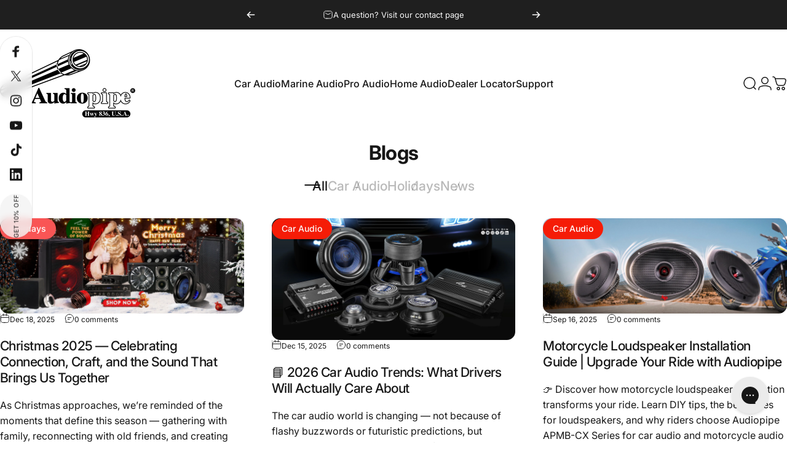

--- FILE ---
content_type: text/html; charset=utf-8
request_url: https://audiopipe.com/?section_id=sections--19691780079839__header
body_size: 7838
content:
<div id="shopify-section-sections--19691780079839__header" class="shopify-section shopify-section-group-header-group header-section"><style>
  #shopify-section-sections--19691780079839__header {
    --section-padding-top: 32px;
    --section-padding-bottom: 32px;
    --color-background: 255 255 255;
    --color-foreground: 23 23 23;
    --color-transparent: 255 255 255;
  }
</style><menu-drawer id="MenuDrawer" class="menu-drawer drawer drawer--start z-30 fixed bottom-0 left-0 h-full w-full pointer-events-none"
  data-section-id="sections--19691780079839__header"
  hidden
>
  <overlay-element class="overlay fixed-modal invisible opacity-0 fixed bottom-0 left-0 w-full h-screen pointer-events-none" aria-controls="MenuDrawer" aria-expanded="false"></overlay-element>
  <div class="drawer__inner z-10 absolute top-0 flex flex-col w-full h-full overflow-hidden">
    <gesture-element class="drawer__header flex justify-between opacity-0 invisible relative">
      <span class="drawer__title heading lg:text-3xl text-2xl leading-none tracking-tight"></span>
      <button class="button button--secondary button--close drawer__close hidden sm:flex items-center justify-center" type="button" is="hover-button" aria-controls="MenuDrawer" aria-expanded="false" aria-label="Close">
        <span class="btn-fill" data-fill></span>
        <span class="btn-text"><svg class="icon icon-close icon-sm" viewBox="0 0 20 20" stroke="currentColor" fill="none" xmlns="http://www.w3.org/2000/svg">
      <path stroke-linecap="round" stroke-linejoin="round" d="M5 15L15 5M5 5L15 15"></path>
    </svg></span>
      </button>
    </gesture-element>
    <div class="drawer__content opacity-0 invisible flex flex-col h-full grow shrink">
      <nav class="relative grow overflow-hidden" role="navigation">
        <ul class="drawer__scrollable drawer__menu relative w-full h-full" role="list" data-parent><li class="drawer__menu-group"><details is="menu-details">
  <summary class="drawer__menu-item block cursor-pointer relative" aria-expanded="false">
    <span class="heading text-2xl leading-none tracking-tight">Car Audio</span><svg class="icon icon-chevron-right icon-lg" viewBox="0 0 24 24" stroke="currentColor" fill="none" xmlns="http://www.w3.org/2000/svg">
      <path stroke-linecap="round" stroke-linejoin="round" d="M10 6L16 12L10 18"></path>
    </svg></summary>
  <div class="drawer__submenu z-1 absolute top-0 left-0 flex flex-col w-full h-full" data-parent><button type="button" class="tracking-tight heading text-base shrink-0 flex items-center gap-3 w-full" data-close>Car Audio</button><ul id="DrawerSubMenu-sections--19691780079839__header-1" class="drawer__scrollable flex flex-col h-full"><li class="drawer__menu-group drawer__promotions">
            <ul class="mega-menu__list grid grid-cols-2 w-full h-full" role="list" tabindex="-1"><li class="drawer__menu-group mega-menu__item flex opacity-0 w-full">
                    <div class="media-card media-card--card">
                      <a class="media-card__link flex flex-col w-full h-full relative" href="/collections/subwoofers"
                        aria-label="Subwoofers"
                        style="--color-foreground: 23 23 23;--color-overlay: 0 0 0;--overlay-opacity: 0.4;"
                      ><div class="media media--adapt relative overflow-hidden"><img src="//audiopipe.com/cdn/shop/files/Car_Audio_copy.jpg?v=1725643252&amp;width=1600" alt="" srcset="//audiopipe.com/cdn/shop/files/Car_Audio_copy.jpg?v=1725643252&amp;width=180 180w, //audiopipe.com/cdn/shop/files/Car_Audio_copy.jpg?v=1725643252&amp;width=360 360w, //audiopipe.com/cdn/shop/files/Car_Audio_copy.jpg?v=1725643252&amp;width=540 540w, //audiopipe.com/cdn/shop/files/Car_Audio_copy.jpg?v=1725643252&amp;width=720 720w, //audiopipe.com/cdn/shop/files/Car_Audio_copy.jpg?v=1725643252&amp;width=900 900w, //audiopipe.com/cdn/shop/files/Car_Audio_copy.jpg?v=1725643252&amp;width=1080 1080w" width="1600" height="1600" loading="lazy" is="lazy-image"></div><div class="media-card__content flex justify-between items-center gap-4 w-full">
                            <div class="media-card__text opacity-0 shrink-1 grid gap-0d5"><p>
                                  <span class="heading reversed-link text-lg tracking-tighter leading-tight">Subwoofers</span>
                                </p></div><svg class="icon icon-arrow-right icon-xs transform shrink-0 hidden md:block" viewBox="0 0 21 20" stroke="currentColor" fill="none" xmlns="http://www.w3.org/2000/svg">
      <path stroke-linecap="round" stroke-linejoin="round" d="M3 10H18M18 10L12.1667 4.16675M18 10L12.1667 15.8334"></path>
    </svg></div></a>
                    </div>
                  </li><li class="drawer__menu-group mega-menu__item flex opacity-0 w-full">
                    <div class="media-card media-card--card">
                      <a class="media-card__link flex flex-col w-full h-full relative" href="/collections/loudspeakers"
                        aria-label="Loudspeakers"
                        style="--color-foreground: 23 23 23;--color-overlay: 0 0 0;--overlay-opacity: 0.4;"
                      ><div class="media media--adapt relative overflow-hidden"><img src="//audiopipe.com/cdn/shop/files/Car_Audio_copy_4.jpg?v=1733411500&amp;width=1600" alt="" srcset="//audiopipe.com/cdn/shop/files/Car_Audio_copy_4.jpg?v=1733411500&amp;width=180 180w, //audiopipe.com/cdn/shop/files/Car_Audio_copy_4.jpg?v=1733411500&amp;width=360 360w, //audiopipe.com/cdn/shop/files/Car_Audio_copy_4.jpg?v=1733411500&amp;width=540 540w, //audiopipe.com/cdn/shop/files/Car_Audio_copy_4.jpg?v=1733411500&amp;width=720 720w, //audiopipe.com/cdn/shop/files/Car_Audio_copy_4.jpg?v=1733411500&amp;width=900 900w, //audiopipe.com/cdn/shop/files/Car_Audio_copy_4.jpg?v=1733411500&amp;width=1080 1080w" width="1600" height="1601" loading="lazy" is="lazy-image"></div><div class="media-card__content flex justify-between items-center gap-4 w-full">
                            <div class="media-card__text opacity-0 shrink-1 grid gap-0d5"><p>
                                  <span class="heading reversed-link text-lg tracking-tighter leading-tight">Loudspeakers</span>
                                </p></div><svg class="icon icon-arrow-right icon-xs transform shrink-0 hidden md:block" viewBox="0 0 21 20" stroke="currentColor" fill="none" xmlns="http://www.w3.org/2000/svg">
      <path stroke-linecap="round" stroke-linejoin="round" d="M3 10H18M18 10L12.1667 4.16675M18 10L12.1667 15.8334"></path>
    </svg></div></a>
                    </div>
                  </li><li class="drawer__menu-group mega-menu__item flex opacity-0 w-full">
                    <div class="media-card media-card--card">
                      <a class="media-card__link flex flex-col w-full h-full relative" href="/collections/amplifiers"
                        aria-label="Amplifiers"
                        style="--color-foreground: 23 23 23;--color-overlay: 0 0 0;--overlay-opacity: 0.4;"
                      ><div class="media media--adapt relative overflow-hidden"><img src="//audiopipe.com/cdn/shop/files/Car_Audio_copy_2.jpg?v=1725643252&amp;width=1600" alt="" srcset="//audiopipe.com/cdn/shop/files/Car_Audio_copy_2.jpg?v=1725643252&amp;width=180 180w, //audiopipe.com/cdn/shop/files/Car_Audio_copy_2.jpg?v=1725643252&amp;width=360 360w, //audiopipe.com/cdn/shop/files/Car_Audio_copy_2.jpg?v=1725643252&amp;width=540 540w, //audiopipe.com/cdn/shop/files/Car_Audio_copy_2.jpg?v=1725643252&amp;width=720 720w, //audiopipe.com/cdn/shop/files/Car_Audio_copy_2.jpg?v=1725643252&amp;width=900 900w, //audiopipe.com/cdn/shop/files/Car_Audio_copy_2.jpg?v=1725643252&amp;width=1080 1080w" width="1600" height="1600" loading="lazy" is="lazy-image"></div><div class="media-card__content flex justify-between items-center gap-4 w-full">
                            <div class="media-card__text opacity-0 shrink-1 grid gap-0d5"><p>
                                  <span class="heading reversed-link text-lg tracking-tighter leading-tight">Amplifiers</span>
                                </p></div><svg class="icon icon-arrow-right icon-xs transform shrink-0 hidden md:block" viewBox="0 0 21 20" stroke="currentColor" fill="none" xmlns="http://www.w3.org/2000/svg">
      <path stroke-linecap="round" stroke-linejoin="round" d="M3 10H18M18 10L12.1667 4.16675M18 10L12.1667 15.8334"></path>
    </svg></div></a>
                    </div>
                  </li><li class="drawer__menu-group mega-menu__item flex opacity-0 w-full">
                    <div class="media-card media-card--card">
                      <a class="media-card__link flex flex-col w-full h-full relative" href="/collections/processors"
                        aria-label="Processors"
                        style="--color-foreground: 23 23 23;--color-overlay: 0 0 0;--overlay-opacity: 0.4;"
                      ><div class="media media--adapt relative overflow-hidden"><img src="//audiopipe.com/cdn/shop/files/Car_Audio_copy_3_a5dbf599-507b-49a8-b206-d41c3fb03a1d.jpg?v=1733411634&amp;width=1600" alt="" srcset="//audiopipe.com/cdn/shop/files/Car_Audio_copy_3_a5dbf599-507b-49a8-b206-d41c3fb03a1d.jpg?v=1733411634&amp;width=180 180w, //audiopipe.com/cdn/shop/files/Car_Audio_copy_3_a5dbf599-507b-49a8-b206-d41c3fb03a1d.jpg?v=1733411634&amp;width=360 360w, //audiopipe.com/cdn/shop/files/Car_Audio_copy_3_a5dbf599-507b-49a8-b206-d41c3fb03a1d.jpg?v=1733411634&amp;width=540 540w, //audiopipe.com/cdn/shop/files/Car_Audio_copy_3_a5dbf599-507b-49a8-b206-d41c3fb03a1d.jpg?v=1733411634&amp;width=720 720w, //audiopipe.com/cdn/shop/files/Car_Audio_copy_3_a5dbf599-507b-49a8-b206-d41c3fb03a1d.jpg?v=1733411634&amp;width=900 900w, //audiopipe.com/cdn/shop/files/Car_Audio_copy_3_a5dbf599-507b-49a8-b206-d41c3fb03a1d.jpg?v=1733411634&amp;width=1080 1080w" width="1600" height="1600" loading="lazy" is="lazy-image"></div><div class="media-card__content flex justify-between items-center gap-4 w-full">
                            <div class="media-card__text opacity-0 shrink-1 grid gap-0d5"><p>
                                  <span class="heading reversed-link text-lg tracking-tighter leading-tight">Processors</span>
                                </p></div><svg class="icon icon-arrow-right icon-xs transform shrink-0 hidden md:block" viewBox="0 0 21 20" stroke="currentColor" fill="none" xmlns="http://www.w3.org/2000/svg">
      <path stroke-linecap="round" stroke-linejoin="round" d="M3 10H18M18 10L12.1667 4.16675M18 10L12.1667 15.8334"></path>
    </svg></div></a>
                    </div>
                  </li><li class="drawer__menu-group mega-menu__item flex opacity-0 w-full">
                    <div class="media-card media-card--card media-card--overlap">
                      <a class="media-card__link flex flex-col w-full h-full relative" href="/collections/all-car-audio-collections"
                        aria-label="All Collections"
                        style="--color-foreground: 255 255 255;--color-overlay: 0 0 0;--overlay-opacity: 0.07;"
                      ><div class="media media--adapt relative overflow-hidden"><img src="//audiopipe.com/cdn/shop/files/Artboard_3_22430d65-ddb1-449f-a9b8-98efcc009108.jpg?v=1732573355&amp;width=1601" alt="" srcset="//audiopipe.com/cdn/shop/files/Artboard_3_22430d65-ddb1-449f-a9b8-98efcc009108.jpg?v=1732573355&amp;width=180 180w, //audiopipe.com/cdn/shop/files/Artboard_3_22430d65-ddb1-449f-a9b8-98efcc009108.jpg?v=1732573355&amp;width=360 360w, //audiopipe.com/cdn/shop/files/Artboard_3_22430d65-ddb1-449f-a9b8-98efcc009108.jpg?v=1732573355&amp;width=540 540w, //audiopipe.com/cdn/shop/files/Artboard_3_22430d65-ddb1-449f-a9b8-98efcc009108.jpg?v=1732573355&amp;width=720 720w, //audiopipe.com/cdn/shop/files/Artboard_3_22430d65-ddb1-449f-a9b8-98efcc009108.jpg?v=1732573355&amp;width=900 900w, //audiopipe.com/cdn/shop/files/Artboard_3_22430d65-ddb1-449f-a9b8-98efcc009108.jpg?v=1732573355&amp;width=1080 1080w" width="1601" height="1600" loading="lazy" is="lazy-image"></div><div class="media-card__content flex justify-between items-center gap-4 w-full">
                            <div class="media-card__text opacity-0 shrink-1 grid gap-0d5"><p>
                                  <span class="heading reversed-link text-lg tracking-tighter leading-tight">All Collections</span>
                                </p></div><svg class="icon icon-arrow-right icon-xs transform shrink-0 hidden md:block" viewBox="0 0 21 20" stroke="currentColor" fill="none" xmlns="http://www.w3.org/2000/svg">
      <path stroke-linecap="round" stroke-linejoin="round" d="M3 10H18M18 10L12.1667 4.16675M18 10L12.1667 15.8334"></path>
    </svg></div></a>
                    </div>
                  </li></ul>
          </li></ul></div>
</details>
</li><li class="drawer__menu-group"><details is="menu-details">
  <summary class="drawer__menu-item block cursor-pointer relative" aria-expanded="false">
    <span class="heading text-2xl leading-none tracking-tight">Marine Audio</span><svg class="icon icon-chevron-right icon-lg" viewBox="0 0 24 24" stroke="currentColor" fill="none" xmlns="http://www.w3.org/2000/svg">
      <path stroke-linecap="round" stroke-linejoin="round" d="M10 6L16 12L10 18"></path>
    </svg></summary>
  <div class="drawer__submenu z-1 absolute top-0 left-0 flex flex-col w-full h-full" data-parent><button type="button" class="tracking-tight heading text-base shrink-0 flex items-center gap-3 w-full" data-close>Marine Audio</button><ul id="DrawerSubMenu-sections--19691780079839__header-2" class="drawer__scrollable flex flex-col h-full"><li class="drawer__menu-group drawer__promotions">
            <ul class="mega-menu__list grid grid-cols-2 w-full h-full" role="list" tabindex="-1"><li class="drawer__menu-group mega-menu__item flex opacity-0 w-full">
                    <div class="media-card media-card--card">
                      <a class="media-card__link flex flex-col w-full h-full relative" href="/collections/marine-tower-speakers"
                        aria-label="Tower Enclosures"
                        style="--color-foreground: 23 23 23;--color-overlay: 0 0 0;--overlay-opacity: 0.0;"
                      ><div class="media media--adapt relative overflow-hidden"><img src="//audiopipe.com/cdn/shop/files/Marine_copy.png?v=1725651688&amp;width=1600" alt="" srcset="//audiopipe.com/cdn/shop/files/Marine_copy.png?v=1725651688&amp;width=180 180w, //audiopipe.com/cdn/shop/files/Marine_copy.png?v=1725651688&amp;width=360 360w, //audiopipe.com/cdn/shop/files/Marine_copy.png?v=1725651688&amp;width=540 540w, //audiopipe.com/cdn/shop/files/Marine_copy.png?v=1725651688&amp;width=720 720w, //audiopipe.com/cdn/shop/files/Marine_copy.png?v=1725651688&amp;width=900 900w, //audiopipe.com/cdn/shop/files/Marine_copy.png?v=1725651688&amp;width=1080 1080w" width="1600" height="1600" loading="lazy" is="lazy-image"></div><div class="media-card__content flex justify-between items-center gap-4 w-full">
                            <div class="media-card__text opacity-0 shrink-1 grid gap-0d5"><p>
                                  <span class="heading reversed-link text-lg tracking-tighter leading-tight">Tower Enclosures</span>
                                </p></div><svg class="icon icon-arrow-right icon-xs transform shrink-0 hidden md:block" viewBox="0 0 21 20" stroke="currentColor" fill="none" xmlns="http://www.w3.org/2000/svg">
      <path stroke-linecap="round" stroke-linejoin="round" d="M3 10H18M18 10L12.1667 4.16675M18 10L12.1667 15.8334"></path>
    </svg></div></a>
                    </div>
                  </li><li class="drawer__menu-group mega-menu__item flex opacity-0 w-full">
                    <div class="media-card media-card--card">
                      <a class="media-card__link flex flex-col w-full h-full relative" href="/collections/marine-loudspeakers"
                        aria-label="Speakers"
                        style="--color-foreground: 23 23 23;--color-overlay: 0 0 0;--overlay-opacity: 0.0;"
                      ><div class="media media--adapt relative overflow-hidden"><img src="//audiopipe.com/cdn/shop/files/Marine_copy_2.png?v=1725651688&amp;width=1600" alt="" srcset="//audiopipe.com/cdn/shop/files/Marine_copy_2.png?v=1725651688&amp;width=180 180w, //audiopipe.com/cdn/shop/files/Marine_copy_2.png?v=1725651688&amp;width=360 360w, //audiopipe.com/cdn/shop/files/Marine_copy_2.png?v=1725651688&amp;width=540 540w, //audiopipe.com/cdn/shop/files/Marine_copy_2.png?v=1725651688&amp;width=720 720w, //audiopipe.com/cdn/shop/files/Marine_copy_2.png?v=1725651688&amp;width=900 900w, //audiopipe.com/cdn/shop/files/Marine_copy_2.png?v=1725651688&amp;width=1080 1080w" width="1600" height="1600" loading="lazy" is="lazy-image"></div><div class="media-card__content flex justify-between items-center gap-4 w-full">
                            <div class="media-card__text opacity-0 shrink-1 grid gap-0d5"><p>
                                  <span class="heading reversed-link text-lg tracking-tighter leading-tight">Speakers</span>
                                </p></div><svg class="icon icon-arrow-right icon-xs transform shrink-0 hidden md:block" viewBox="0 0 21 20" stroke="currentColor" fill="none" xmlns="http://www.w3.org/2000/svg">
      <path stroke-linecap="round" stroke-linejoin="round" d="M3 10H18M18 10L12.1667 4.16675M18 10L12.1667 15.8334"></path>
    </svg></div></a>
                    </div>
                  </li><li class="drawer__menu-group mega-menu__item flex opacity-0 w-full">
                    <div class="media-card media-card--card">
                      <a class="media-card__link flex flex-col w-full h-full relative" href="/collections/marine-coaxials"
                        aria-label="Coaxials"
                        style="--color-foreground: 23 23 23;--color-overlay: 0 0 0;--overlay-opacity: 0.4;"
                      ><div class="media media--adapt relative overflow-hidden"><img src="//audiopipe.com/cdn/shop/files/Marine_copy_3_fc007930-411f-4531-b7a1-32a84fba6491.jpg?v=1732650915&amp;width=1600" alt="" srcset="//audiopipe.com/cdn/shop/files/Marine_copy_3_fc007930-411f-4531-b7a1-32a84fba6491.jpg?v=1732650915&amp;width=180 180w, //audiopipe.com/cdn/shop/files/Marine_copy_3_fc007930-411f-4531-b7a1-32a84fba6491.jpg?v=1732650915&amp;width=360 360w, //audiopipe.com/cdn/shop/files/Marine_copy_3_fc007930-411f-4531-b7a1-32a84fba6491.jpg?v=1732650915&amp;width=540 540w, //audiopipe.com/cdn/shop/files/Marine_copy_3_fc007930-411f-4531-b7a1-32a84fba6491.jpg?v=1732650915&amp;width=720 720w, //audiopipe.com/cdn/shop/files/Marine_copy_3_fc007930-411f-4531-b7a1-32a84fba6491.jpg?v=1732650915&amp;width=900 900w, //audiopipe.com/cdn/shop/files/Marine_copy_3_fc007930-411f-4531-b7a1-32a84fba6491.jpg?v=1732650915&amp;width=1080 1080w" width="1600" height="1600" loading="lazy" is="lazy-image"></div><div class="media-card__content flex justify-between items-center gap-4 w-full">
                            <div class="media-card__text opacity-0 shrink-1 grid gap-0d5"><p>
                                  <span class="heading reversed-link text-lg tracking-tighter leading-tight">Coaxials</span>
                                </p></div><svg class="icon icon-arrow-right icon-xs transform shrink-0 hidden md:block" viewBox="0 0 21 20" stroke="currentColor" fill="none" xmlns="http://www.w3.org/2000/svg">
      <path stroke-linecap="round" stroke-linejoin="round" d="M3 10H18M18 10L12.1667 4.16675M18 10L12.1667 15.8334"></path>
    </svg></div></a>
                    </div>
                  </li><li class="drawer__menu-group mega-menu__item flex opacity-0 w-full">
                    <div class="media-card media-card--card">
                      <a class="media-card__link flex flex-col w-full h-full relative" href="/collections/marine-amplifiers"
                        aria-label="Amplifiers"
                        style="--color-foreground: 23 23 23;--color-overlay: 0 0 0;--overlay-opacity: 0.4;"
                      ><div class="media media--adapt relative overflow-hidden"><img src="//audiopipe.com/cdn/shop/files/Marine_copy_4.png?v=1725651688&amp;width=1600" alt="" srcset="//audiopipe.com/cdn/shop/files/Marine_copy_4.png?v=1725651688&amp;width=180 180w, //audiopipe.com/cdn/shop/files/Marine_copy_4.png?v=1725651688&amp;width=360 360w, //audiopipe.com/cdn/shop/files/Marine_copy_4.png?v=1725651688&amp;width=540 540w, //audiopipe.com/cdn/shop/files/Marine_copy_4.png?v=1725651688&amp;width=720 720w, //audiopipe.com/cdn/shop/files/Marine_copy_4.png?v=1725651688&amp;width=900 900w, //audiopipe.com/cdn/shop/files/Marine_copy_4.png?v=1725651688&amp;width=1080 1080w" width="1600" height="1600" loading="lazy" is="lazy-image"></div><div class="media-card__content flex justify-between items-center gap-4 w-full">
                            <div class="media-card__text opacity-0 shrink-1 grid gap-0d5"><p>
                                  <span class="heading reversed-link text-lg tracking-tighter leading-tight">Amplifiers</span>
                                </p></div><svg class="icon icon-arrow-right icon-xs transform shrink-0 hidden md:block" viewBox="0 0 21 20" stroke="currentColor" fill="none" xmlns="http://www.w3.org/2000/svg">
      <path stroke-linecap="round" stroke-linejoin="round" d="M3 10H18M18 10L12.1667 4.16675M18 10L12.1667 15.8334"></path>
    </svg></div></a>
                    </div>
                  </li><li class="drawer__menu-group mega-menu__item flex opacity-0 w-full">
                    <div class="media-card media-card--card media-card--overlap">
                      <a class="media-card__link flex flex-col w-full h-full relative" href="/collections/all-marine-audio-collections"
                        aria-label="All Collections"
                        style="--color-foreground: 255 255 255;--color-overlay: 5 41 83;--overlay-opacity: 0.1;"
                      ><div class="media media--adapt relative overflow-hidden"><img src="//audiopipe.com/cdn/shop/files/All_Marine_Collections_46168ed2-e03e-441b-9720-116a4efe0cc8.jpg?v=1732638672&amp;width=1601" alt="" srcset="//audiopipe.com/cdn/shop/files/All_Marine_Collections_46168ed2-e03e-441b-9720-116a4efe0cc8.jpg?v=1732638672&amp;width=180 180w, //audiopipe.com/cdn/shop/files/All_Marine_Collections_46168ed2-e03e-441b-9720-116a4efe0cc8.jpg?v=1732638672&amp;width=360 360w, //audiopipe.com/cdn/shop/files/All_Marine_Collections_46168ed2-e03e-441b-9720-116a4efe0cc8.jpg?v=1732638672&amp;width=540 540w, //audiopipe.com/cdn/shop/files/All_Marine_Collections_46168ed2-e03e-441b-9720-116a4efe0cc8.jpg?v=1732638672&amp;width=720 720w, //audiopipe.com/cdn/shop/files/All_Marine_Collections_46168ed2-e03e-441b-9720-116a4efe0cc8.jpg?v=1732638672&amp;width=900 900w, //audiopipe.com/cdn/shop/files/All_Marine_Collections_46168ed2-e03e-441b-9720-116a4efe0cc8.jpg?v=1732638672&amp;width=1080 1080w" width="1601" height="1600" loading="lazy" is="lazy-image"></div><div class="media-card__content flex justify-between items-center gap-4 w-full">
                            <div class="media-card__text opacity-0 shrink-1 grid gap-0d5"><p>
                                  <span class="heading reversed-link text-lg tracking-tighter leading-tight">All Collections</span>
                                </p></div><svg class="icon icon-arrow-right icon-xs transform shrink-0 hidden md:block" viewBox="0 0 21 20" stroke="currentColor" fill="none" xmlns="http://www.w3.org/2000/svg">
      <path stroke-linecap="round" stroke-linejoin="round" d="M3 10H18M18 10L12.1667 4.16675M18 10L12.1667 15.8334"></path>
    </svg></div></a>
                    </div>
                  </li></ul>
          </li><li class="mega-menu__footer">
            <a class="button button--primary icon-with-text w-full" role="link" aria-disabled="true" is="hover-link">
              <span class="btn-fill" data-fill></span>
              <span class="btn-text">Button label</span>
            </a>
          </li></ul></div>
</details>
</li><li class="drawer__menu-group"><details is="menu-details">
  <summary class="drawer__menu-item block cursor-pointer relative" aria-expanded="false">
    <span class="heading text-2xl leading-none tracking-tight">Pro Audio</span><svg class="icon icon-chevron-right icon-lg" viewBox="0 0 24 24" stroke="currentColor" fill="none" xmlns="http://www.w3.org/2000/svg">
      <path stroke-linecap="round" stroke-linejoin="round" d="M10 6L16 12L10 18"></path>
    </svg></summary>
  <div class="drawer__submenu z-1 absolute top-0 left-0 flex flex-col w-full h-full" data-parent><button type="button" class="tracking-tight heading text-base shrink-0 flex items-center gap-3 w-full" data-close>Pro Audio</button><ul id="DrawerSubMenu-sections--19691780079839__header-3" class="drawer__scrollable flex flex-col h-full"><li class="drawer__menu-group drawer__promotions">
            <ul class="mega-menu__list grid grid-cols-2 w-full h-full" role="list" tabindex="-1"><li class="drawer__menu-group mega-menu__item flex opacity-0 w-full">
                    <div class="media-card media-card--card">
                      <a class="media-card__link flex flex-col w-full h-full relative" href="/collections/dj-cabinets"
                        aria-label="Cabinets"
                        style="--color-foreground: 23 23 23;--color-overlay: 255 255 255;--overlay-opacity: 0.4;"
                      ><div class="media media--adapt relative overflow-hidden"><img src="//audiopipe.com/cdn/shop/files/Pro_copy.jpg?v=1733756647&amp;width=1600" alt="" srcset="//audiopipe.com/cdn/shop/files/Pro_copy.jpg?v=1733756647&amp;width=180 180w, //audiopipe.com/cdn/shop/files/Pro_copy.jpg?v=1733756647&amp;width=360 360w, //audiopipe.com/cdn/shop/files/Pro_copy.jpg?v=1733756647&amp;width=540 540w, //audiopipe.com/cdn/shop/files/Pro_copy.jpg?v=1733756647&amp;width=720 720w, //audiopipe.com/cdn/shop/files/Pro_copy.jpg?v=1733756647&amp;width=900 900w, //audiopipe.com/cdn/shop/files/Pro_copy.jpg?v=1733756647&amp;width=1080 1080w" width="1600" height="1600" loading="lazy" is="lazy-image"></div><div class="media-card__content flex justify-between items-center gap-4 w-full">
                            <div class="media-card__text opacity-0 shrink-1 grid gap-0d5"><p>
                                  <span class="heading reversed-link text-lg tracking-tighter leading-tight">Cabinets</span>
                                </p></div><svg class="icon icon-arrow-right icon-xs transform shrink-0 hidden md:block" viewBox="0 0 21 20" stroke="currentColor" fill="none" xmlns="http://www.w3.org/2000/svg">
      <path stroke-linecap="round" stroke-linejoin="round" d="M3 10H18M18 10L12.1667 4.16675M18 10L12.1667 15.8334"></path>
    </svg></div></a>
                    </div>
                  </li><li class="drawer__menu-group mega-menu__item flex opacity-0 w-full">
                    <div class="media-card media-card--card">
                      <a class="media-card__link flex flex-col w-full h-full relative" href="/collections/pro-audio-amplifiers"
                        aria-label="Amplifiers"
                        style="--color-foreground: 23 23 23;--color-overlay: 0 0 0;--overlay-opacity: 0.4;"
                      ><div class="media media--adapt relative overflow-hidden"><img src="//audiopipe.com/cdn/shop/files/Pro_copy_3.png?v=1725652563&amp;width=1600" alt="" srcset="//audiopipe.com/cdn/shop/files/Pro_copy_3.png?v=1725652563&amp;width=180 180w, //audiopipe.com/cdn/shop/files/Pro_copy_3.png?v=1725652563&amp;width=360 360w, //audiopipe.com/cdn/shop/files/Pro_copy_3.png?v=1725652563&amp;width=540 540w, //audiopipe.com/cdn/shop/files/Pro_copy_3.png?v=1725652563&amp;width=720 720w, //audiopipe.com/cdn/shop/files/Pro_copy_3.png?v=1725652563&amp;width=900 900w, //audiopipe.com/cdn/shop/files/Pro_copy_3.png?v=1725652563&amp;width=1080 1080w" width="1600" height="1600" loading="lazy" is="lazy-image"></div><div class="media-card__content flex justify-between items-center gap-4 w-full">
                            <div class="media-card__text opacity-0 shrink-1 grid gap-0d5"><p>
                                  <span class="heading reversed-link text-lg tracking-tighter leading-tight">Amplifiers</span>
                                </p></div><svg class="icon icon-arrow-right icon-xs transform shrink-0 hidden md:block" viewBox="0 0 21 20" stroke="currentColor" fill="none" xmlns="http://www.w3.org/2000/svg">
      <path stroke-linecap="round" stroke-linejoin="round" d="M3 10H18M18 10L12.1667 4.16675M18 10L12.1667 15.8334"></path>
    </svg></div></a>
                    </div>
                  </li><li class="drawer__menu-group mega-menu__item flex opacity-0 w-full">
                    <div class="media-card media-card--card">
                      <a class="media-card__link flex flex-col w-full h-full relative" href="/collections/mixers"
                        aria-label="Mixers"
                        style="--color-foreground: 23 23 23;--color-overlay: 0 0 0;--overlay-opacity: 0.4;"
                      ><div class="media media--adapt relative overflow-hidden"><img src="//audiopipe.com/cdn/shop/files/Mega_Manu-Pro_5_c19d3379-8b38-4c9e-9bbf-a8f663831482.jpg?v=1748398137&amp;width=1600" alt="" srcset="//audiopipe.com/cdn/shop/files/Mega_Manu-Pro_5_c19d3379-8b38-4c9e-9bbf-a8f663831482.jpg?v=1748398137&amp;width=180 180w, //audiopipe.com/cdn/shop/files/Mega_Manu-Pro_5_c19d3379-8b38-4c9e-9bbf-a8f663831482.jpg?v=1748398137&amp;width=360 360w, //audiopipe.com/cdn/shop/files/Mega_Manu-Pro_5_c19d3379-8b38-4c9e-9bbf-a8f663831482.jpg?v=1748398137&amp;width=540 540w, //audiopipe.com/cdn/shop/files/Mega_Manu-Pro_5_c19d3379-8b38-4c9e-9bbf-a8f663831482.jpg?v=1748398137&amp;width=720 720w, //audiopipe.com/cdn/shop/files/Mega_Manu-Pro_5_c19d3379-8b38-4c9e-9bbf-a8f663831482.jpg?v=1748398137&amp;width=900 900w, //audiopipe.com/cdn/shop/files/Mega_Manu-Pro_5_c19d3379-8b38-4c9e-9bbf-a8f663831482.jpg?v=1748398137&amp;width=1080 1080w" width="1600" height="1600" loading="lazy" is="lazy-image"></div><div class="media-card__content flex justify-between items-center gap-4 w-full">
                            <div class="media-card__text opacity-0 shrink-1 grid gap-0d5"><p>
                                  <span class="heading reversed-link text-lg tracking-tighter leading-tight">Mixers</span>
                                </p></div><svg class="icon icon-arrow-right icon-xs transform shrink-0 hidden md:block" viewBox="0 0 21 20" stroke="currentColor" fill="none" xmlns="http://www.w3.org/2000/svg">
      <path stroke-linecap="round" stroke-linejoin="round" d="M3 10H18M18 10L12.1667 4.16675M18 10L12.1667 15.8334"></path>
    </svg></div></a>
                    </div>
                  </li><li class="drawer__menu-group mega-menu__item flex opacity-0 w-full">
                    <div class="media-card media-card--card">
                      <a class="media-card__link flex flex-col w-full h-full relative" href="/collections/pro-audio-cables"
                        aria-label="Cables"
                        style="--color-foreground: 23 23 23;--color-overlay: 255 255 255;--overlay-opacity: 0.4;"
                      ><div class="media media--adapt relative overflow-hidden"><img src="//audiopipe.com/cdn/shop/files/Pro_copy_4.jpg?v=1733411500&amp;width=1600" alt="" srcset="//audiopipe.com/cdn/shop/files/Pro_copy_4.jpg?v=1733411500&amp;width=180 180w, //audiopipe.com/cdn/shop/files/Pro_copy_4.jpg?v=1733411500&amp;width=360 360w, //audiopipe.com/cdn/shop/files/Pro_copy_4.jpg?v=1733411500&amp;width=540 540w, //audiopipe.com/cdn/shop/files/Pro_copy_4.jpg?v=1733411500&amp;width=720 720w, //audiopipe.com/cdn/shop/files/Pro_copy_4.jpg?v=1733411500&amp;width=900 900w, //audiopipe.com/cdn/shop/files/Pro_copy_4.jpg?v=1733411500&amp;width=1080 1080w" width="1600" height="1600" loading="lazy" is="lazy-image"></div><div class="media-card__content flex justify-between items-center gap-4 w-full">
                            <div class="media-card__text opacity-0 shrink-1 grid gap-0d5"><p>
                                  <span class="heading reversed-link text-lg tracking-tighter leading-tight">Cables</span>
                                </p></div><svg class="icon icon-arrow-right icon-xs transform shrink-0 hidden md:block" viewBox="0 0 21 20" stroke="currentColor" fill="none" xmlns="http://www.w3.org/2000/svg">
      <path stroke-linecap="round" stroke-linejoin="round" d="M3 10H18M18 10L12.1667 4.16675M18 10L12.1667 15.8334"></path>
    </svg></div></a>
                    </div>
                  </li><li class="drawer__menu-group mega-menu__item flex opacity-0 w-full">
                    <div class="media-card media-card--card media-card--overlap">
                      <a class="media-card__link flex flex-col w-full h-full relative" href="/collections/all-pro-audio-collections"
                        aria-label="All Collections"
                        style="--color-foreground: 255 255 255;--color-overlay: 0 0 0;--overlay-opacity: 0.1;"
                      ><div class="media media--adapt relative overflow-hidden"><img src="//audiopipe.com/cdn/shop/files/pro_bottom.jpg?v=1733761407&amp;width=1601" alt="" srcset="//audiopipe.com/cdn/shop/files/pro_bottom.jpg?v=1733761407&amp;width=180 180w, //audiopipe.com/cdn/shop/files/pro_bottom.jpg?v=1733761407&amp;width=360 360w, //audiopipe.com/cdn/shop/files/pro_bottom.jpg?v=1733761407&amp;width=540 540w, //audiopipe.com/cdn/shop/files/pro_bottom.jpg?v=1733761407&amp;width=720 720w, //audiopipe.com/cdn/shop/files/pro_bottom.jpg?v=1733761407&amp;width=900 900w, //audiopipe.com/cdn/shop/files/pro_bottom.jpg?v=1733761407&amp;width=1080 1080w" width="1601" height="1601" loading="lazy" is="lazy-image"></div><div class="media-card__content flex justify-between items-center gap-4 w-full">
                            <div class="media-card__text opacity-0 shrink-1 grid gap-0d5"><p>
                                  <span class="heading reversed-link text-lg tracking-tighter leading-tight">All Collections</span>
                                </p></div><svg class="icon icon-arrow-right icon-xs transform shrink-0 hidden md:block" viewBox="0 0 21 20" stroke="currentColor" fill="none" xmlns="http://www.w3.org/2000/svg">
      <path stroke-linecap="round" stroke-linejoin="round" d="M3 10H18M18 10L12.1667 4.16675M18 10L12.1667 15.8334"></path>
    </svg></div></a>
                    </div>
                  </li></ul>
          </li><li class="mega-menu__footer">
            <a class="button button--primary icon-with-text w-full" role="link" aria-disabled="true" is="hover-link">
              <span class="btn-fill" data-fill></span>
              <span class="btn-text">Button label</span>
            </a>
          </li></ul></div>
</details>
</li><li class="drawer__menu-group"><details is="menu-details">
  <summary class="drawer__menu-item block cursor-pointer relative" aria-expanded="false">
    <span class="heading text-2xl leading-none tracking-tight">Home Audio</span><svg class="icon icon-chevron-right icon-lg" viewBox="0 0 24 24" stroke="currentColor" fill="none" xmlns="http://www.w3.org/2000/svg">
      <path stroke-linecap="round" stroke-linejoin="round" d="M10 6L16 12L10 18"></path>
    </svg></summary>
  <div class="drawer__submenu z-1 absolute top-0 left-0 flex flex-col w-full h-full" data-parent><button type="button" class="tracking-tight heading text-base shrink-0 flex items-center gap-3 w-full" data-close>Home Audio</button><ul id="DrawerSubMenu-sections--19691780079839__header-4" class="drawer__scrollable flex flex-col h-full"><li class="drawer__menu-group drawer__promotions">
            <ul class="mega-menu__list grid grid-cols-2 w-full h-full" role="list" tabindex="-1"><li class="drawer__menu-group mega-menu__item flex opacity-0 w-full">
                    <div class="media-card media-card--card">
                      <a class="media-card__link flex flex-col w-full h-full relative" href="/collections/indoor-outdoor-speakers"
                        aria-label="Speakers"
                        style="--color-foreground: 23 23 23;--color-overlay: 0 0 0;--overlay-opacity: 0.4;"
                      ><div class="media media--adapt relative overflow-hidden"><img src="//audiopipe.com/cdn/shop/files/Home_copy.png?v=1725652706&amp;width=1600" alt="" srcset="//audiopipe.com/cdn/shop/files/Home_copy.png?v=1725652706&amp;width=180 180w, //audiopipe.com/cdn/shop/files/Home_copy.png?v=1725652706&amp;width=360 360w, //audiopipe.com/cdn/shop/files/Home_copy.png?v=1725652706&amp;width=540 540w, //audiopipe.com/cdn/shop/files/Home_copy.png?v=1725652706&amp;width=720 720w, //audiopipe.com/cdn/shop/files/Home_copy.png?v=1725652706&amp;width=900 900w, //audiopipe.com/cdn/shop/files/Home_copy.png?v=1725652706&amp;width=1080 1080w" width="1600" height="1600" loading="lazy" is="lazy-image"></div><div class="media-card__content flex justify-between items-center gap-4 w-full">
                            <div class="media-card__text opacity-0 shrink-1 grid gap-0d5"><p>
                                  <span class="heading reversed-link text-lg tracking-tighter leading-tight">Speakers</span>
                                </p></div><svg class="icon icon-arrow-right icon-xs transform shrink-0 hidden md:block" viewBox="0 0 21 20" stroke="currentColor" fill="none" xmlns="http://www.w3.org/2000/svg">
      <path stroke-linecap="round" stroke-linejoin="round" d="M3 10H18M18 10L12.1667 4.16675M18 10L12.1667 15.8334"></path>
    </svg></div></a>
                    </div>
                  </li><li class="drawer__menu-group mega-menu__item flex opacity-0 w-full">
                    <div class="media-card media-card--card">
                      <a class="media-card__link flex flex-col w-full h-full relative" href="/collections/home-theatre-receivers"
                        aria-label="Receivers"
                        style="--color-foreground: 23 23 23;--color-overlay: 0 0 0;--overlay-opacity: 0.4;"
                      ><div class="media media--adapt relative overflow-hidden"><img src="//audiopipe.com/cdn/shop/files/Home_copy_2_a5dc32b1-dff9-4e37-af86-0d33b0e9219e.png?v=1728329350&amp;width=1600" alt="" srcset="//audiopipe.com/cdn/shop/files/Home_copy_2_a5dc32b1-dff9-4e37-af86-0d33b0e9219e.png?v=1728329350&amp;width=180 180w, //audiopipe.com/cdn/shop/files/Home_copy_2_a5dc32b1-dff9-4e37-af86-0d33b0e9219e.png?v=1728329350&amp;width=360 360w, //audiopipe.com/cdn/shop/files/Home_copy_2_a5dc32b1-dff9-4e37-af86-0d33b0e9219e.png?v=1728329350&amp;width=540 540w, //audiopipe.com/cdn/shop/files/Home_copy_2_a5dc32b1-dff9-4e37-af86-0d33b0e9219e.png?v=1728329350&amp;width=720 720w, //audiopipe.com/cdn/shop/files/Home_copy_2_a5dc32b1-dff9-4e37-af86-0d33b0e9219e.png?v=1728329350&amp;width=900 900w, //audiopipe.com/cdn/shop/files/Home_copy_2_a5dc32b1-dff9-4e37-af86-0d33b0e9219e.png?v=1728329350&amp;width=1080 1080w" width="1600" height="1600" loading="lazy" is="lazy-image"></div><div class="media-card__content flex justify-between items-center gap-4 w-full">
                            <div class="media-card__text opacity-0 shrink-1 grid gap-0d5"><p>
                                  <span class="heading reversed-link text-lg tracking-tighter leading-tight">Receivers</span>
                                </p></div><svg class="icon icon-arrow-right icon-xs transform shrink-0 hidden md:block" viewBox="0 0 21 20" stroke="currentColor" fill="none" xmlns="http://www.w3.org/2000/svg">
      <path stroke-linecap="round" stroke-linejoin="round" d="M3 10H18M18 10L12.1667 4.16675M18 10L12.1667 15.8334"></path>
    </svg></div></a>
                    </div>
                  </li><li class="drawer__menu-group mega-menu__item flex opacity-0 w-full">
                    <div class="media-card media-card--card">
                      <a class="media-card__link flex flex-col w-full h-full relative" href="/collections/home-theatre-subwoofers"
                        aria-label="Subwoofers"
                        style="--color-foreground: 23 23 23;--color-overlay: 0 0 0;--overlay-opacity: 0.4;"
                      ><div class="media media--adapt relative overflow-hidden"><img src="//audiopipe.com/cdn/shop/files/Home_copy_3_2bb2ff58-f67a-482a-beca-69e3617b54e0.png?v=1725652813&amp;width=1600" alt="" srcset="//audiopipe.com/cdn/shop/files/Home_copy_3_2bb2ff58-f67a-482a-beca-69e3617b54e0.png?v=1725652813&amp;width=180 180w, //audiopipe.com/cdn/shop/files/Home_copy_3_2bb2ff58-f67a-482a-beca-69e3617b54e0.png?v=1725652813&amp;width=360 360w, //audiopipe.com/cdn/shop/files/Home_copy_3_2bb2ff58-f67a-482a-beca-69e3617b54e0.png?v=1725652813&amp;width=540 540w, //audiopipe.com/cdn/shop/files/Home_copy_3_2bb2ff58-f67a-482a-beca-69e3617b54e0.png?v=1725652813&amp;width=720 720w, //audiopipe.com/cdn/shop/files/Home_copy_3_2bb2ff58-f67a-482a-beca-69e3617b54e0.png?v=1725652813&amp;width=900 900w, //audiopipe.com/cdn/shop/files/Home_copy_3_2bb2ff58-f67a-482a-beca-69e3617b54e0.png?v=1725652813&amp;width=1080 1080w" width="1600" height="1600" loading="lazy" is="lazy-image"></div><div class="media-card__content flex justify-between items-center gap-4 w-full">
                            <div class="media-card__text opacity-0 shrink-1 grid gap-0d5"><p>
                                  <span class="heading reversed-link text-lg tracking-tighter leading-tight">Subwoofers</span>
                                </p></div><svg class="icon icon-arrow-right icon-xs transform shrink-0 hidden md:block" viewBox="0 0 21 20" stroke="currentColor" fill="none" xmlns="http://www.w3.org/2000/svg">
      <path stroke-linecap="round" stroke-linejoin="round" d="M3 10H18M18 10L12.1667 4.16675M18 10L12.1667 15.8334"></path>
    </svg></div></a>
                    </div>
                  </li><li class="drawer__menu-group mega-menu__item flex opacity-0 w-full">
                    <div class="media-card media-card--card">
                      <a class="media-card__link flex flex-col w-full h-full relative" href="/collections/home-theatre-cables"
                        aria-label="Cables"
                        style="--color-foreground: 23 23 23;--color-overlay: 0 0 0;--overlay-opacity: 0.4;"
                      ><div class="media media--adapt relative overflow-hidden"><img src="//audiopipe.com/cdn/shop/files/Home_copy_4.jpg?v=1725652954&amp;width=1600" alt="" srcset="//audiopipe.com/cdn/shop/files/Home_copy_4.jpg?v=1725652954&amp;width=180 180w, //audiopipe.com/cdn/shop/files/Home_copy_4.jpg?v=1725652954&amp;width=360 360w, //audiopipe.com/cdn/shop/files/Home_copy_4.jpg?v=1725652954&amp;width=540 540w, //audiopipe.com/cdn/shop/files/Home_copy_4.jpg?v=1725652954&amp;width=720 720w, //audiopipe.com/cdn/shop/files/Home_copy_4.jpg?v=1725652954&amp;width=900 900w, //audiopipe.com/cdn/shop/files/Home_copy_4.jpg?v=1725652954&amp;width=1080 1080w" width="1600" height="1600" loading="lazy" is="lazy-image"></div><div class="media-card__content flex justify-between items-center gap-4 w-full">
                            <div class="media-card__text opacity-0 shrink-1 grid gap-0d5"><p>
                                  <span class="heading reversed-link text-lg tracking-tighter leading-tight">Cables</span>
                                </p></div><svg class="icon icon-arrow-right icon-xs transform shrink-0 hidden md:block" viewBox="0 0 21 20" stroke="currentColor" fill="none" xmlns="http://www.w3.org/2000/svg">
      <path stroke-linecap="round" stroke-linejoin="round" d="M3 10H18M18 10L12.1667 4.16675M18 10L12.1667 15.8334"></path>
    </svg></div></a>
                    </div>
                  </li><li class="drawer__menu-group mega-menu__item flex opacity-0 w-full">
                    <div class="media-card media-card--card media-card--overlap">
                      <a class="media-card__link flex flex-col w-full h-full relative" href="/collections/all-home-audio-collections"
                        aria-label="All Collections"
                        style="--color-foreground: 255 255 255;--color-overlay: 0 0 0;--overlay-opacity: 0.1;"
                      ><div class="media media--adapt relative overflow-hidden"><img src="//audiopipe.com/cdn/shop/files/Home_bottons_fe1e55c4-1f8a-40c8-a571-36c385e23c8f.jpg?v=1733761726&amp;width=1601" alt="" srcset="//audiopipe.com/cdn/shop/files/Home_bottons_fe1e55c4-1f8a-40c8-a571-36c385e23c8f.jpg?v=1733761726&amp;width=180 180w, //audiopipe.com/cdn/shop/files/Home_bottons_fe1e55c4-1f8a-40c8-a571-36c385e23c8f.jpg?v=1733761726&amp;width=360 360w, //audiopipe.com/cdn/shop/files/Home_bottons_fe1e55c4-1f8a-40c8-a571-36c385e23c8f.jpg?v=1733761726&amp;width=540 540w, //audiopipe.com/cdn/shop/files/Home_bottons_fe1e55c4-1f8a-40c8-a571-36c385e23c8f.jpg?v=1733761726&amp;width=720 720w, //audiopipe.com/cdn/shop/files/Home_bottons_fe1e55c4-1f8a-40c8-a571-36c385e23c8f.jpg?v=1733761726&amp;width=900 900w, //audiopipe.com/cdn/shop/files/Home_bottons_fe1e55c4-1f8a-40c8-a571-36c385e23c8f.jpg?v=1733761726&amp;width=1080 1080w" width="1601" height="1601" loading="lazy" is="lazy-image"></div><div class="media-card__content flex justify-between items-center gap-4 w-full">
                            <div class="media-card__text opacity-0 shrink-1 grid gap-0d5"><p>
                                  <span class="heading reversed-link text-lg tracking-tighter leading-tight">All Collections</span>
                                </p></div><svg class="icon icon-arrow-right icon-xs transform shrink-0 hidden md:block" viewBox="0 0 21 20" stroke="currentColor" fill="none" xmlns="http://www.w3.org/2000/svg">
      <path stroke-linecap="round" stroke-linejoin="round" d="M3 10H18M18 10L12.1667 4.16675M18 10L12.1667 15.8334"></path>
    </svg></div></a>
                    </div>
                  </li></ul>
          </li><li class="mega-menu__footer">
            <a class="button button--primary icon-with-text w-full" role="link" aria-disabled="true" is="hover-link">
              <span class="btn-fill" data-fill></span>
              <span class="btn-text">Button label</span>
            </a>
          </li></ul></div>
</details>
</li><li class="drawer__menu-group"><a class="drawer__menu-item block heading text-2xl leading-none tracking-tight" href="/pages/dealer-locator">Dealer Locator</a></li><li class="drawer__menu-group"><details is="menu-details">
  <summary class="drawer__menu-item block cursor-pointer relative" aria-expanded="false">
    <span class="heading text-2xl leading-none tracking-tight">Support</span><svg class="icon icon-chevron-right icon-lg" viewBox="0 0 24 24" stroke="currentColor" fill="none" xmlns="http://www.w3.org/2000/svg">
      <path stroke-linecap="round" stroke-linejoin="round" d="M10 6L16 12L10 18"></path>
    </svg></summary>
  <div class="drawer__submenu z-1 absolute top-0 left-0 flex flex-col w-full h-full" data-parent><button type="button" class="tracking-tight heading text-base shrink-0 flex items-center gap-3 w-full" data-close>Support</button><ul id="DrawerSubMenu-sections--19691780079839__header-6" class="drawer__scrollable flex flex-col h-full"><li class="drawer__menu-group"><a class="drawer__menu-item block heading text-2xl leading-none tracking-tight" href="/pages/catalogs-1">Audiopipe Catalogs</a></li><li class="drawer__menu-group"><a class="drawer__menu-item block heading text-2xl leading-none tracking-tight" href="/pages/manuals">Audiopipe Manuals</a></li><li class="drawer__menu-group"><a class="drawer__menu-item block heading text-2xl leading-none tracking-tight" href="/pages/frequently-asked-questions">FAQ’s</a></li><li class="drawer__menu-group"><a class="drawer__menu-item block heading text-2xl leading-none tracking-tight" href="/pages/warranty-policy">Warranties</a></li><li class="drawer__menu-group"><a class="drawer__menu-item block heading text-2xl leading-none tracking-tight" href="/policies/privacy-policy">Privacy Policy</a></li><li class="drawer__menu-group"><a class="drawer__menu-item block heading text-2xl leading-none tracking-tight" href="/pages/return-policy">Return Policy</a></li><li class="drawer__menu-group"><a class="drawer__menu-item block heading text-2xl leading-none tracking-tight" href="/pages/contact">Contact</a></li><li class="drawer__menu-group"><a class="drawer__menu-item block heading text-2xl leading-none tracking-tight" href="/pages/find-us">Find Us</a></li></ul></div>
</details>
</li></ul>
      </nav>
      <div class="drawer__footer grid w-full"><div class="drawer__footer-bottom flex items-center justify-between gap-6"><a href="/account/login" class="button button--primary icon-with-text" is="hover-link" rel="nofollow">
              <span class="btn-fill" data-fill></span>
              <span class="btn-text"><svg class="icon icon-account-2 icon-xs" viewBox="0 0 16 17" stroke="currentColor" fill="none" xmlns="http://www.w3.org/2000/svg">
      <rect width="6.5" height="6.5" x="4.75" y="1.917" rx="3.25"></rect>
      <path stroke-linecap="round" d="M8 10.834c1 0 2.667.222 3 .333.333.11 2.467.533 3 1.333.667 1 .667 1.334.667 2.667M8 10.834c-1 0-2.667.222-3 .333-.333.11-2.467.533-3 1.333-.667 1-.667 1.334-.667 2.667"></path>
    </svg>Login</span>
            </a><ul class="flex flex-wrap items-center gap-6" role="list"><li><a href="https://www.facebook.com/audiopipeusa/" class="social_platform block relative" is="magnet-link" title="Audiopipe on Facebook"><svg class="icon icon-facebook icon-sm" viewBox="0 0 24 24" stroke="none" fill="currentColor" xmlns="http://www.w3.org/2000/svg">
      <path d="M9.03153 23L9 13H5V9H9V6.5C9 2.7886 11.2983 1 14.6091 1C16.1951 1 17.5581 1.11807 17.9553 1.17085V5.04948L15.6591 5.05052C13.8584 5.05052 13.5098 5.90614 13.5098 7.16171V9H18.75L16.75 13H13.5098V23H9.03153Z"/>
    </svg><span class="sr-only">Facebook</span>
        </a>
      </li><li><a href="https://twitter.com/audiopipe?ref_src=twsrc%5Egoogle%7Ctwcamp%5Eserp%7Ctwgr%5Eauthor" class="social_platform block relative" is="magnet-link" title="Audiopipe on X (Twitter)"><svg class="icon icon-twitter icon-sm" viewBox="0 0 24 24" stroke="none" fill="currentColor" xmlns="http://www.w3.org/2000/svg">
      <path d="M13.8984 10.4679L21.3339 2H19.5687L13.1074 9.35221L7.95337 2H2L9.80183 13.1157L2 22H3.7652L10.5845 14.2315L16.03 22H21.9833M4.398 3.29892H7.10408L19.5687 20.7594H16.8626"/>
    </svg><span class="sr-only">X (Twitter)</span>
        </a>
      </li><li><a href="https://www.instagram.com/audiopipe/?hl=en" class="social_platform block relative" is="magnet-link" title="Audiopipe on Instagram"><svg class="icon icon-instagram icon-sm" viewBox="0 0 24 24" stroke="none" fill="currentColor" xmlns="http://www.w3.org/2000/svg">
      <path d="M12 2.98C14.94 2.98 15.28 2.99 16.44 3.04C17.14 3.04 17.83 3.18 18.48 3.42C18.96 3.6 19.39 3.88 19.75 4.24C20.12 4.59 20.4 5.03 20.57 5.51C20.81 6.16 20.94 6.85 20.95 7.55C21 8.71 21.01 9.06 21.01 12C21.01 14.94 21 15.28 20.95 16.44C20.95 17.14 20.81 17.83 20.57 18.48C20.39 18.95 20.11 19.39 19.75 19.75C19.39 20.11 18.96 20.39 18.48 20.57C17.83 20.81 17.14 20.94 16.44 20.95C15.28 21 14.93 21.01 12 21.01C9.07 21.01 8.72 21 7.55 20.95C6.85 20.95 6.16 20.81 5.51 20.57C5.03 20.39 4.6 20.11 4.24 19.75C3.87 19.4 3.59 18.96 3.42 18.48C3.18 17.83 3.05 17.14 3.04 16.44C2.99 15.28 2.98 14.93 2.98 12C2.98 9.07 2.99 8.72 3.04 7.55C3.04 6.85 3.18 6.16 3.42 5.51C3.6 5.03 3.88 4.6 4.24 4.24C4.59 3.87 5.03 3.59 5.51 3.42C6.16 3.18 6.85 3.05 7.55 3.04C8.71 2.99 9.06 2.98 12 2.98ZM12 1C9.01 1 8.64 1.01 7.47 1.07C6.56 1.09 5.65 1.26 4.8 1.58C4.07 1.86 3.4 2.3 2.85 2.85C2.3 3.41 1.86 4.07 1.58 4.8C1.26 5.65 1.09 6.56 1.07 7.47C1.02 8.64 1 9.01 1 12C1 14.99 1.01 15.36 1.07 16.53C1.09 17.44 1.26 18.35 1.58 19.2C1.86 19.93 2.3 20.6 2.85 21.15C3.41 21.7 4.07 22.14 4.8 22.42C5.65 22.74 6.56 22.91 7.47 22.93C8.64 22.98 9.01 23 12 23C14.99 23 15.36 22.99 16.53 22.93C17.44 22.91 18.35 22.74 19.2 22.42C19.93 22.14 20.6 21.7 21.15 21.15C21.7 20.59 22.14 19.93 22.42 19.2C22.74 18.35 22.91 17.44 22.93 16.53C22.98 15.36 23 14.99 23 12C23 9.01 22.99 8.64 22.93 7.47C22.91 6.56 22.74 5.65 22.42 4.8C22.14 4.07 21.7 3.4 21.15 2.85C20.59 2.3 19.93 1.86 19.2 1.58C18.35 1.26 17.44 1.09 16.53 1.07C15.36 1.02 14.99 1 12 1ZM12 6.35C10.88 6.35 9.79 6.68 8.86 7.3C7.93 7.92 7.21 8.8 6.78 9.84C6.35 10.87 6.24 12.01 6.46 13.1C6.68 14.2 7.22 15.2 8.01 15.99C8.8 16.78 9.81 17.32 10.9 17.54C12 17.76 13.13 17.65 14.16 17.22C15.19 16.79 16.07 16.07 16.7 15.14C17.32 14.21 17.65 13.12 17.65 12C17.65 10.5 17.05 9.06 16 8.01C14.94 6.95 13.5 6.36 12.01 6.36L12 6.35ZM12 15.67C11.27 15.67 10.57 15.45 9.96 15.05C9.36 14.65 8.89 14.07 8.61 13.4C8.33 12.73 8.26 11.99 8.4 11.28C8.54 10.57 8.89 9.92 9.4 9.4C9.91 8.88 10.57 8.54 11.28 8.4C11.99 8.26 12.73 8.33 13.4 8.61C14.07 8.89 14.64 9.36 15.05 9.96C15.45 10.56 15.67 11.27 15.67 12C15.67 12.97 15.28 13.91 14.6 14.59C13.91 15.28 12.98 15.66 12.01 15.66L12 15.67ZM17.87 7.45C18.6 7.45 19.19 6.86 19.19 6.13C19.19 5.4 18.6 4.81 17.87 4.81C17.14 4.81 16.55 5.4 16.55 6.13C16.55 6.86 17.14 7.45 17.87 7.45Z"/>
    </svg><span class="sr-only">Instagram</span>
        </a>
      </li><li><a href="https://www.youtube.com/user/audiopipe" class="social_platform block relative" is="magnet-link" title="Audiopipe on YouTube"><svg class="icon icon-youtube icon-sm" viewBox="0 0 24 24" stroke="none" fill="currentColor" xmlns="http://www.w3.org/2000/svg">
      <path d="M23.8 7.6C23.8 7.6 23.6 5.9 22.8 5.2C21.9 4.2 20.9 4.2 20.4 4.2C17 4 12 4 12 4C12 4 7 4 3.6 4.2C3.1 4.3 2.1 4.3 1.2 5.2C0.5 5.9 0.2 7.6 0.2 7.6C0.2 7.6 0 9.5 0 11.5V13.3C0 15.2 0.2 17.2 0.2 17.2C0.2 17.2 0.4 18.9 1.2 19.6C2.1 20.6 3.3 20.5 3.8 20.6C5.7 20.8 12 20.8 12 20.8C12 20.8 17 20.8 20.4 20.5C20.9 20.4 21.9 20.4 22.8 19.5C23.5 18.8 23.8 17.1 23.8 17.1C23.8 17.1 24 15.2 24 13.2V11.4C24 9.5 23.8 7.6 23.8 7.6ZM9.5 15.5V8.8L16 12.2L9.5 15.5Z"/>
    </svg><span class="sr-only">YouTube</span>
        </a>
      </li><li><a href="https://www.tiktok.com/@audiopipeofficial" class="social_platform block relative" is="magnet-link" title="Audiopipe on TikTok"><svg class="icon icon-tiktok icon-sm" viewBox="0 0 24 24" stroke="none" fill="currentColor" xmlns="http://www.w3.org/2000/svg">
      <path d="M10.6315 8.937V13.059C10.1123 12.9221 9.56911 12.9034 9.0418 13.0044C8.5145 13.1054 8.01657 13.3234 7.58473 13.6424C7.15288 13.9613 6.79813 14.3732 6.54661 14.8475C6.2951 15.3218 6.15324 15.8466 6.13148 16.383C6.10175 16.8449 6.17125 17.3078 6.33531 17.7405C6.49938 18.1733 6.7542 18.5659 7.08266 18.892C7.41111 19.2181 7.80557 19.4701 8.23952 19.631C8.67346 19.7919 9.13684 19.8581 9.59848 19.825C10.0648 19.8608 10.5333 19.7949 10.9717 19.6319C11.41 19.4689 11.8078 19.2126 12.1374 18.8809C12.4671 18.5491 12.7208 18.1498 12.881 17.7104C13.0413 17.271 13.1042 16.8021 13.0655 16.336V0H17.1425C17.8355 4.315 19.9935 5.316 22.8825 5.778V9.913C20.8804 9.74881 18.9491 9.09645 17.2575 8.013V16.18C17.2575 19.88 15.0675 24 9.63048 24C8.61045 23.9955 7.60156 23.7875 6.66297 23.3881C5.72437 22.9886 4.87496 22.4059 4.16451 21.6739C3.45407 20.942 2.89689 20.0755 2.52563 19.1254C2.15438 18.1754 1.97652 17.1607 2.00248 16.141C2.03479 15.0794 2.29174 14.0366 2.75639 13.0815C3.22105 12.1265 3.88285 11.2807 4.69819 10.6C5.51352 9.9193 6.46387 9.41915 7.48658 9.1325C8.50929 8.84586 9.58114 8.77923 10.6315 8.937Z"/>
    </svg><span class="sr-only">TikTok</span>
        </a>
      </li><li><a href="https://www.linkedin.com/company/17985093/admin/feed/posts/" class="social_platform block relative" is="magnet-link" title="Audiopipe on LinkedIn"><svg class="icon icon-linkedin icon-sm" viewBox="0 0 24 24" stroke="none" fill="currentColor" xmlns="http://www.w3.org/2000/svg">
      <path d="M23 0H1C0.4 0 0 0.4 0 1V23C0 23.6 0.4 24 1 24H23C23.6 24 24 23.6 24 23V1C24 0.4 23.6 0 23 0ZM7.1 20.5H3.6V9H7.2V20.5H7.1ZM5.3 7.4C4.2 7.4 3.2 6.5 3.2 5.3C3.2 4.2 4.1 3.2 5.3 3.2C6.4 3.2 7.4 4.1 7.4 5.3C7.4 6.5 6.5 7.4 5.3 7.4ZM20.5 20.5H16.9V14.9C16.9 13.6 16.9 11.9 15.1 11.9C13.2 11.9 13 13.3 13 14.8V20.5H9.4V9H12.8V10.6C13.3 9.7 14.4 8.8 16.2 8.8C19.8 8.8 20.5 11.2 20.5 14.3V20.5Z"/>
    </svg><span class="sr-only">LinkedIn</span>
        </a>
      </li></ul></div>
      </div>
    </div>
  </div>
</menu-drawer>
<header data-section-id="sections--19691780079839__header" class="header header--left-center mobile:header--center page-width page-width--full section section--rounded section--padding grid items-center z-20 relative w-full" is="sticky-header" data-sticky-type="on-scroll-up"><div class="header__icons header__icons--start flex justify-start z-2">
  <div class="header__buttons flex items-center gap-1d5"><a href="/search" class="search-drawer-button flex items-center justify-center" is="magnet-link" aria-controls="SearchDrawer" aria-expanded="false" >
        <span class="sr-only">Search</span><svg class="icon icon-search icon-lg" viewBox="0 0 24 24" stroke="currentColor" fill="none" xmlns="http://www.w3.org/2000/svg">
      <path stroke-linecap="round" d="m21 21-3.636-3.636m0 0A9 9 0 1 0 4.636 4.636a9 9 0 0 0 12.728 12.728Z"></path>
    </svg></a><button class="menu-drawer-button flex items-center justify-center" type="button" is="magnet-button" aria-controls="MenuDrawer" aria-expanded="false">
        <span class="sr-only">Site navigation</span><svg class="icon icon-hamburger icon-lg" viewBox="0 0 24 24" stroke="currentColor" fill="none" xmlns="http://www.w3.org/2000/svg">
      <path stroke-linecap="round" d="M3 6H21M3 12H11M3 18H16"></path>
    </svg></button></div>
</div>
<div class="header__logo flex justify-center z-2" itemscope itemtype="http://schema.org/Organization"><a
      href="/"
      itemprop="url"
      class="header__logo-link has-white-logo flex items-center relative"
    >
      <span class="sr-only">Audiopipe</span><img src="//audiopipe.com/cdn/shop/files/Audiopipe_logo_6e8d57a2-9df9-460c-a53b-bd7e461d4be1.png?v=1720082662&amp;width=1182" alt="" srcset="//audiopipe.com/cdn/shop/files/Audiopipe_logo_6e8d57a2-9df9-460c-a53b-bd7e461d4be1.png?v=1720082662&amp;width=220 220w, //audiopipe.com/cdn/shop/files/Audiopipe_logo_6e8d57a2-9df9-460c-a53b-bd7e461d4be1.png?v=1720082662&amp;width=440 440w" width="1182" height="599" loading="eager" sizes="220px" style="max-height: 111.48900169204737px;max-width: 220px;" itemprop="logo" is="lazy-image" class="logo hidden md:block"><img src="//audiopipe.com/cdn/shop/files/Audiopipe_logo_6e8d57a2-9df9-460c-a53b-bd7e461d4be1.png?v=1720082662&amp;width=1182" alt="" srcset="//audiopipe.com/cdn/shop/files/Audiopipe_logo_6e8d57a2-9df9-460c-a53b-bd7e461d4be1.png?v=1720082662&amp;width=85 85w, //audiopipe.com/cdn/shop/files/Audiopipe_logo_6e8d57a2-9df9-460c-a53b-bd7e461d4be1.png?v=1720082662&amp;width=170 170w" width="1182" height="599" loading="eager" sizes="85px" style="max-height: 43.07529610829103px;max-width: 85px;" itemprop="logo" is="lazy-image" class="logo md:hidden"><img src="//audiopipe.com/cdn/shop/files/AP_Audiopipe-1_white.png?v=1724220745&amp;width=1666" alt="" srcset="//audiopipe.com/cdn/shop/files/AP_Audiopipe-1_white.png?v=1724220745&amp;width=220 220w, //audiopipe.com/cdn/shop/files/AP_Audiopipe-1_white.png?v=1724220745&amp;width=440 440w" width="1666" height="343" loading="eager" sizes="220px" style="max-height: 45.294117647058826px;max-width: 220px;" itemprop="logo" is="lazy-image" class="white-logo hidden md:block absolute"><img src="//audiopipe.com/cdn/shop/files/AP_Audiopipe-1_white.png?v=1724220745&amp;width=1666" alt="" srcset="//audiopipe.com/cdn/shop/files/AP_Audiopipe-1_white.png?v=1724220745&amp;width=85 85w, //audiopipe.com/cdn/shop/files/AP_Audiopipe-1_white.png?v=1724220745&amp;width=170 170w" width="1666" height="343" loading="eager" sizes="85px" style="max-height: 17.5px;max-width: 85px;" itemprop="logo" is="lazy-image" class="white-logo md:hidden absolute"></a></div><div class="header__navigation hidden lg:flex lg:gap-5 lg:justify-start">
    <nav class="header__menu hidden lg:flex" role="navigation" aria-label="Primary"><ul class="flex flex-wrap list-menu with-block"><li>
        <details is="details-mega" trigger="hover" level="top" >
          <summary data-link="/collections/car-audio" class="z-2 relative rounded-full">
            <magnet-element class="menu__item text-sm-lg flex items-center font-medium z-2 relative cursor-pointer" data-magnet="0"><span class="btn-text" data-text>Car Audio</span><span class="btn-text btn-duplicate">Car Audio</span></magnet-element>
          </summary>
          <div class="mega-menu absolute top-0 left-0 w-full max-w-full overflow-hidden pointer-events-none"><div class="mega-menu__container invisible"><ul id="HeaderNavMega-sections--19691780079839__header-1-start" class="mega-menu__list page-width page-width--full flex flex-wrap w-full h-full overflow-hidden" role="list" tabindex="-1"><li class="mega-menu__item flex opacity-0 w-full">
                <div class="media-card media-card--card">
                  <a class="media-card__link flex flex-col w-full h-full relative" href="/collections/subwoofers"
                    aria-label="Subwoofers"
                    style="--color-foreground: 23 23 23;--color-overlay: 0 0 0;--overlay-opacity: 0.4;"
                  ><div class="media media--adapt relative overflow-hidden"><img src="//audiopipe.com/cdn/shop/files/Car_Audio_copy.jpg?v=1725643252&amp;width=1600" alt="" srcset="//audiopipe.com/cdn/shop/files/Car_Audio_copy.jpg?v=1725643252&amp;width=180 180w, //audiopipe.com/cdn/shop/files/Car_Audio_copy.jpg?v=1725643252&amp;width=360 360w, //audiopipe.com/cdn/shop/files/Car_Audio_copy.jpg?v=1725643252&amp;width=540 540w, //audiopipe.com/cdn/shop/files/Car_Audio_copy.jpg?v=1725643252&amp;width=720 720w, //audiopipe.com/cdn/shop/files/Car_Audio_copy.jpg?v=1725643252&amp;width=900 900w, //audiopipe.com/cdn/shop/files/Car_Audio_copy.jpg?v=1725643252&amp;width=1080 1080w" width="1600" height="1600" loading="lazy" is="lazy-image"></div><div class="media-card__content flex justify-between items-center gap-4 w-full">
                        <div class="media-card__text opacity-0 shrink-1 grid gap-0d5"><p>
                              <span class="heading reversed-link text-xl-3xl tracking-tighter leading-tight">Subwoofers</span>
                            </p></div><svg class="icon icon-arrow-right icon-xs transform shrink-0 hidden xl:block" viewBox="0 0 21 20" stroke="currentColor" fill="none" xmlns="http://www.w3.org/2000/svg">
      <path stroke-linecap="round" stroke-linejoin="round" d="M3 10H18M18 10L12.1667 4.16675M18 10L12.1667 15.8334"></path>
    </svg></div></a>
                </div>
              </li><li class="mega-menu__item flex opacity-0 w-full">
                <div class="media-card media-card--card">
                  <a class="media-card__link flex flex-col w-full h-full relative" href="/collections/loudspeakers"
                    aria-label="Loudspeakers"
                    style="--color-foreground: 23 23 23;--color-overlay: 0 0 0;--overlay-opacity: 0.4;"
                  ><div class="media media--adapt relative overflow-hidden"><img src="//audiopipe.com/cdn/shop/files/Car_Audio_copy_4.jpg?v=1733411500&amp;width=1600" alt="" srcset="//audiopipe.com/cdn/shop/files/Car_Audio_copy_4.jpg?v=1733411500&amp;width=180 180w, //audiopipe.com/cdn/shop/files/Car_Audio_copy_4.jpg?v=1733411500&amp;width=360 360w, //audiopipe.com/cdn/shop/files/Car_Audio_copy_4.jpg?v=1733411500&amp;width=540 540w, //audiopipe.com/cdn/shop/files/Car_Audio_copy_4.jpg?v=1733411500&amp;width=720 720w, //audiopipe.com/cdn/shop/files/Car_Audio_copy_4.jpg?v=1733411500&amp;width=900 900w, //audiopipe.com/cdn/shop/files/Car_Audio_copy_4.jpg?v=1733411500&amp;width=1080 1080w" width="1600" height="1601" loading="lazy" is="lazy-image"></div><div class="media-card__content flex justify-between items-center gap-4 w-full">
                        <div class="media-card__text opacity-0 shrink-1 grid gap-0d5"><p>
                              <span class="heading reversed-link text-xl-3xl tracking-tighter leading-tight">Loudspeakers</span>
                            </p></div><svg class="icon icon-arrow-right icon-xs transform shrink-0 hidden xl:block" viewBox="0 0 21 20" stroke="currentColor" fill="none" xmlns="http://www.w3.org/2000/svg">
      <path stroke-linecap="round" stroke-linejoin="round" d="M3 10H18M18 10L12.1667 4.16675M18 10L12.1667 15.8334"></path>
    </svg></div></a>
                </div>
              </li><li class="mega-menu__item flex opacity-0 w-full">
                <div class="media-card media-card--card">
                  <a class="media-card__link flex flex-col w-full h-full relative" href="/collections/amplifiers"
                    aria-label="Amplifiers"
                    style="--color-foreground: 23 23 23;--color-overlay: 0 0 0;--overlay-opacity: 0.4;"
                  ><div class="media media--adapt relative overflow-hidden"><img src="//audiopipe.com/cdn/shop/files/Car_Audio_copy_2.jpg?v=1725643252&amp;width=1600" alt="" srcset="//audiopipe.com/cdn/shop/files/Car_Audio_copy_2.jpg?v=1725643252&amp;width=180 180w, //audiopipe.com/cdn/shop/files/Car_Audio_copy_2.jpg?v=1725643252&amp;width=360 360w, //audiopipe.com/cdn/shop/files/Car_Audio_copy_2.jpg?v=1725643252&amp;width=540 540w, //audiopipe.com/cdn/shop/files/Car_Audio_copy_2.jpg?v=1725643252&amp;width=720 720w, //audiopipe.com/cdn/shop/files/Car_Audio_copy_2.jpg?v=1725643252&amp;width=900 900w, //audiopipe.com/cdn/shop/files/Car_Audio_copy_2.jpg?v=1725643252&amp;width=1080 1080w" width="1600" height="1600" loading="lazy" is="lazy-image"></div><div class="media-card__content flex justify-between items-center gap-4 w-full">
                        <div class="media-card__text opacity-0 shrink-1 grid gap-0d5"><p>
                              <span class="heading reversed-link text-xl-3xl tracking-tighter leading-tight">Amplifiers</span>
                            </p></div><svg class="icon icon-arrow-right icon-xs transform shrink-0 hidden xl:block" viewBox="0 0 21 20" stroke="currentColor" fill="none" xmlns="http://www.w3.org/2000/svg">
      <path stroke-linecap="round" stroke-linejoin="round" d="M3 10H18M18 10L12.1667 4.16675M18 10L12.1667 15.8334"></path>
    </svg></div></a>
                </div>
              </li><li class="mega-menu__item flex opacity-0 w-full">
                <div class="media-card media-card--card">
                  <a class="media-card__link flex flex-col w-full h-full relative" href="/collections/processors"
                    aria-label="Processors"
                    style="--color-foreground: 23 23 23;--color-overlay: 0 0 0;--overlay-opacity: 0.4;"
                  ><div class="media media--adapt relative overflow-hidden"><img src="//audiopipe.com/cdn/shop/files/Car_Audio_copy_3_a5dbf599-507b-49a8-b206-d41c3fb03a1d.jpg?v=1733411634&amp;width=1600" alt="" srcset="//audiopipe.com/cdn/shop/files/Car_Audio_copy_3_a5dbf599-507b-49a8-b206-d41c3fb03a1d.jpg?v=1733411634&amp;width=180 180w, //audiopipe.com/cdn/shop/files/Car_Audio_copy_3_a5dbf599-507b-49a8-b206-d41c3fb03a1d.jpg?v=1733411634&amp;width=360 360w, //audiopipe.com/cdn/shop/files/Car_Audio_copy_3_a5dbf599-507b-49a8-b206-d41c3fb03a1d.jpg?v=1733411634&amp;width=540 540w, //audiopipe.com/cdn/shop/files/Car_Audio_copy_3_a5dbf599-507b-49a8-b206-d41c3fb03a1d.jpg?v=1733411634&amp;width=720 720w, //audiopipe.com/cdn/shop/files/Car_Audio_copy_3_a5dbf599-507b-49a8-b206-d41c3fb03a1d.jpg?v=1733411634&amp;width=900 900w, //audiopipe.com/cdn/shop/files/Car_Audio_copy_3_a5dbf599-507b-49a8-b206-d41c3fb03a1d.jpg?v=1733411634&amp;width=1080 1080w" width="1600" height="1600" loading="lazy" is="lazy-image"></div><div class="media-card__content flex justify-between items-center gap-4 w-full">
                        <div class="media-card__text opacity-0 shrink-1 grid gap-0d5"><p>
                              <span class="heading reversed-link text-xl-3xl tracking-tighter leading-tight">Processors</span>
                            </p></div><svg class="icon icon-arrow-right icon-xs transform shrink-0 hidden xl:block" viewBox="0 0 21 20" stroke="currentColor" fill="none" xmlns="http://www.w3.org/2000/svg">
      <path stroke-linecap="round" stroke-linejoin="round" d="M3 10H18M18 10L12.1667 4.16675M18 10L12.1667 15.8334"></path>
    </svg></div></a>
                </div>
              </li><li class="mega-menu__item flex opacity-0 w-full">
                <div class="media-card media-card--card media-card--overlap">
                  <a class="media-card__link flex flex-col w-full h-full relative" href="/collections/all-car-audio-collections"
                    aria-label="All Collections"
                    style="--color-foreground: 255 255 255;--color-overlay: 0 0 0;--overlay-opacity: 0.07;"
                  ><div class="media media--adapt relative overflow-hidden"><img src="//audiopipe.com/cdn/shop/files/Artboard_3_22430d65-ddb1-449f-a9b8-98efcc009108.jpg?v=1732573355&amp;width=1601" alt="" srcset="//audiopipe.com/cdn/shop/files/Artboard_3_22430d65-ddb1-449f-a9b8-98efcc009108.jpg?v=1732573355&amp;width=180 180w, //audiopipe.com/cdn/shop/files/Artboard_3_22430d65-ddb1-449f-a9b8-98efcc009108.jpg?v=1732573355&amp;width=360 360w, //audiopipe.com/cdn/shop/files/Artboard_3_22430d65-ddb1-449f-a9b8-98efcc009108.jpg?v=1732573355&amp;width=540 540w, //audiopipe.com/cdn/shop/files/Artboard_3_22430d65-ddb1-449f-a9b8-98efcc009108.jpg?v=1732573355&amp;width=720 720w, //audiopipe.com/cdn/shop/files/Artboard_3_22430d65-ddb1-449f-a9b8-98efcc009108.jpg?v=1732573355&amp;width=900 900w, //audiopipe.com/cdn/shop/files/Artboard_3_22430d65-ddb1-449f-a9b8-98efcc009108.jpg?v=1732573355&amp;width=1080 1080w" width="1601" height="1600" loading="lazy" is="lazy-image"></div><div class="media-card__content flex justify-between items-center gap-4 w-full">
                        <div class="media-card__text opacity-0 shrink-1 grid gap-0d5"><p>
                              <span class="heading reversed-link text-xl-3xl tracking-tighter leading-tight">All Collections</span>
                            </p></div><svg class="icon icon-arrow-right icon-xs transform shrink-0 hidden xl:block" viewBox="0 0 21 20" stroke="currentColor" fill="none" xmlns="http://www.w3.org/2000/svg">
      <path stroke-linecap="round" stroke-linejoin="round" d="M3 10H18M18 10L12.1667 4.16675M18 10L12.1667 15.8334"></path>
    </svg></div></a>
                </div>
              </li></ul></div></div>
        </details>
      </li><li>
        <details is="details-mega" trigger="hover" level="top" >
          <summary data-link="/collections/marine" class="z-2 relative rounded-full">
            <magnet-element class="menu__item text-sm-lg flex items-center font-medium z-2 relative cursor-pointer" data-magnet="0"><span class="btn-text" data-text>Marine Audio</span><span class="btn-text btn-duplicate">Marine Audio</span></magnet-element>
          </summary>
          <div class="mega-menu absolute top-0 left-0 w-full max-w-full overflow-hidden pointer-events-none"><div class="mega-menu__container invisible"><ul id="HeaderNavMega-sections--19691780079839__header-2-start" class="mega-menu__list page-width page-width--full flex flex-wrap w-full h-full overflow-hidden" role="list" tabindex="-1"><li class="mega-menu__item flex opacity-0 w-full">
                <div class="media-card media-card--card">
                  <a class="media-card__link flex flex-col w-full h-full relative" href="/collections/marine-tower-speakers"
                    aria-label="Tower Enclosures"
                    style="--color-foreground: 23 23 23;--color-overlay: 0 0 0;--overlay-opacity: 0.0;"
                  ><div class="media media--adapt relative overflow-hidden"><img src="//audiopipe.com/cdn/shop/files/Marine_copy.png?v=1725651688&amp;width=1600" alt="" srcset="//audiopipe.com/cdn/shop/files/Marine_copy.png?v=1725651688&amp;width=180 180w, //audiopipe.com/cdn/shop/files/Marine_copy.png?v=1725651688&amp;width=360 360w, //audiopipe.com/cdn/shop/files/Marine_copy.png?v=1725651688&amp;width=540 540w, //audiopipe.com/cdn/shop/files/Marine_copy.png?v=1725651688&amp;width=720 720w, //audiopipe.com/cdn/shop/files/Marine_copy.png?v=1725651688&amp;width=900 900w, //audiopipe.com/cdn/shop/files/Marine_copy.png?v=1725651688&amp;width=1080 1080w" width="1600" height="1600" loading="lazy" is="lazy-image"></div><div class="media-card__content flex justify-between items-center gap-4 w-full">
                        <div class="media-card__text opacity-0 shrink-1 grid gap-0d5"><p>
                              <span class="heading reversed-link text-xl-3xl tracking-tighter leading-tight">Tower Enclosures</span>
                            </p></div><svg class="icon icon-arrow-right icon-xs transform shrink-0 hidden xl:block" viewBox="0 0 21 20" stroke="currentColor" fill="none" xmlns="http://www.w3.org/2000/svg">
      <path stroke-linecap="round" stroke-linejoin="round" d="M3 10H18M18 10L12.1667 4.16675M18 10L12.1667 15.8334"></path>
    </svg></div></a>
                </div>
              </li><li class="mega-menu__item flex opacity-0 w-full">
                <div class="media-card media-card--card">
                  <a class="media-card__link flex flex-col w-full h-full relative" href="/collections/marine-loudspeakers"
                    aria-label="Speakers"
                    style="--color-foreground: 23 23 23;--color-overlay: 0 0 0;--overlay-opacity: 0.0;"
                  ><div class="media media--adapt relative overflow-hidden"><img src="//audiopipe.com/cdn/shop/files/Marine_copy_2.png?v=1725651688&amp;width=1600" alt="" srcset="//audiopipe.com/cdn/shop/files/Marine_copy_2.png?v=1725651688&amp;width=180 180w, //audiopipe.com/cdn/shop/files/Marine_copy_2.png?v=1725651688&amp;width=360 360w, //audiopipe.com/cdn/shop/files/Marine_copy_2.png?v=1725651688&amp;width=540 540w, //audiopipe.com/cdn/shop/files/Marine_copy_2.png?v=1725651688&amp;width=720 720w, //audiopipe.com/cdn/shop/files/Marine_copy_2.png?v=1725651688&amp;width=900 900w, //audiopipe.com/cdn/shop/files/Marine_copy_2.png?v=1725651688&amp;width=1080 1080w" width="1600" height="1600" loading="lazy" is="lazy-image"></div><div class="media-card__content flex justify-between items-center gap-4 w-full">
                        <div class="media-card__text opacity-0 shrink-1 grid gap-0d5"><p>
                              <span class="heading reversed-link text-xl-3xl tracking-tighter leading-tight">Speakers</span>
                            </p></div><svg class="icon icon-arrow-right icon-xs transform shrink-0 hidden xl:block" viewBox="0 0 21 20" stroke="currentColor" fill="none" xmlns="http://www.w3.org/2000/svg">
      <path stroke-linecap="round" stroke-linejoin="round" d="M3 10H18M18 10L12.1667 4.16675M18 10L12.1667 15.8334"></path>
    </svg></div></a>
                </div>
              </li><li class="mega-menu__item flex opacity-0 w-full">
                <div class="media-card media-card--card">
                  <a class="media-card__link flex flex-col w-full h-full relative" href="/collections/marine-coaxials"
                    aria-label="Coaxials"
                    style="--color-foreground: 23 23 23;--color-overlay: 0 0 0;--overlay-opacity: 0.4;"
                  ><div class="media media--adapt relative overflow-hidden"><img src="//audiopipe.com/cdn/shop/files/Marine_copy_3_fc007930-411f-4531-b7a1-32a84fba6491.jpg?v=1732650915&amp;width=1600" alt="" srcset="//audiopipe.com/cdn/shop/files/Marine_copy_3_fc007930-411f-4531-b7a1-32a84fba6491.jpg?v=1732650915&amp;width=180 180w, //audiopipe.com/cdn/shop/files/Marine_copy_3_fc007930-411f-4531-b7a1-32a84fba6491.jpg?v=1732650915&amp;width=360 360w, //audiopipe.com/cdn/shop/files/Marine_copy_3_fc007930-411f-4531-b7a1-32a84fba6491.jpg?v=1732650915&amp;width=540 540w, //audiopipe.com/cdn/shop/files/Marine_copy_3_fc007930-411f-4531-b7a1-32a84fba6491.jpg?v=1732650915&amp;width=720 720w, //audiopipe.com/cdn/shop/files/Marine_copy_3_fc007930-411f-4531-b7a1-32a84fba6491.jpg?v=1732650915&amp;width=900 900w, //audiopipe.com/cdn/shop/files/Marine_copy_3_fc007930-411f-4531-b7a1-32a84fba6491.jpg?v=1732650915&amp;width=1080 1080w" width="1600" height="1600" loading="lazy" is="lazy-image"></div><div class="media-card__content flex justify-between items-center gap-4 w-full">
                        <div class="media-card__text opacity-0 shrink-1 grid gap-0d5"><p>
                              <span class="heading reversed-link text-xl-3xl tracking-tighter leading-tight">Coaxials</span>
                            </p></div><svg class="icon icon-arrow-right icon-xs transform shrink-0 hidden xl:block" viewBox="0 0 21 20" stroke="currentColor" fill="none" xmlns="http://www.w3.org/2000/svg">
      <path stroke-linecap="round" stroke-linejoin="round" d="M3 10H18M18 10L12.1667 4.16675M18 10L12.1667 15.8334"></path>
    </svg></div></a>
                </div>
              </li><li class="mega-menu__item flex opacity-0 w-full">
                <div class="media-card media-card--card">
                  <a class="media-card__link flex flex-col w-full h-full relative" href="/collections/marine-amplifiers"
                    aria-label="Amplifiers"
                    style="--color-foreground: 23 23 23;--color-overlay: 0 0 0;--overlay-opacity: 0.4;"
                  ><div class="media media--adapt relative overflow-hidden"><img src="//audiopipe.com/cdn/shop/files/Marine_copy_4.png?v=1725651688&amp;width=1600" alt="" srcset="//audiopipe.com/cdn/shop/files/Marine_copy_4.png?v=1725651688&amp;width=180 180w, //audiopipe.com/cdn/shop/files/Marine_copy_4.png?v=1725651688&amp;width=360 360w, //audiopipe.com/cdn/shop/files/Marine_copy_4.png?v=1725651688&amp;width=540 540w, //audiopipe.com/cdn/shop/files/Marine_copy_4.png?v=1725651688&amp;width=720 720w, //audiopipe.com/cdn/shop/files/Marine_copy_4.png?v=1725651688&amp;width=900 900w, //audiopipe.com/cdn/shop/files/Marine_copy_4.png?v=1725651688&amp;width=1080 1080w" width="1600" height="1600" loading="lazy" is="lazy-image"></div><div class="media-card__content flex justify-between items-center gap-4 w-full">
                        <div class="media-card__text opacity-0 shrink-1 grid gap-0d5"><p>
                              <span class="heading reversed-link text-xl-3xl tracking-tighter leading-tight">Amplifiers</span>
                            </p></div><svg class="icon icon-arrow-right icon-xs transform shrink-0 hidden xl:block" viewBox="0 0 21 20" stroke="currentColor" fill="none" xmlns="http://www.w3.org/2000/svg">
      <path stroke-linecap="round" stroke-linejoin="round" d="M3 10H18M18 10L12.1667 4.16675M18 10L12.1667 15.8334"></path>
    </svg></div></a>
                </div>
              </li><li class="mega-menu__item flex opacity-0 w-full">
                <div class="media-card media-card--card media-card--overlap">
                  <a class="media-card__link flex flex-col w-full h-full relative" href="/collections/all-marine-audio-collections"
                    aria-label="All Collections"
                    style="--color-foreground: 255 255 255;--color-overlay: 5 41 83;--overlay-opacity: 0.1;"
                  ><div class="media media--adapt relative overflow-hidden"><img src="//audiopipe.com/cdn/shop/files/All_Marine_Collections_46168ed2-e03e-441b-9720-116a4efe0cc8.jpg?v=1732638672&amp;width=1601" alt="" srcset="//audiopipe.com/cdn/shop/files/All_Marine_Collections_46168ed2-e03e-441b-9720-116a4efe0cc8.jpg?v=1732638672&amp;width=180 180w, //audiopipe.com/cdn/shop/files/All_Marine_Collections_46168ed2-e03e-441b-9720-116a4efe0cc8.jpg?v=1732638672&amp;width=360 360w, //audiopipe.com/cdn/shop/files/All_Marine_Collections_46168ed2-e03e-441b-9720-116a4efe0cc8.jpg?v=1732638672&amp;width=540 540w, //audiopipe.com/cdn/shop/files/All_Marine_Collections_46168ed2-e03e-441b-9720-116a4efe0cc8.jpg?v=1732638672&amp;width=720 720w, //audiopipe.com/cdn/shop/files/All_Marine_Collections_46168ed2-e03e-441b-9720-116a4efe0cc8.jpg?v=1732638672&amp;width=900 900w, //audiopipe.com/cdn/shop/files/All_Marine_Collections_46168ed2-e03e-441b-9720-116a4efe0cc8.jpg?v=1732638672&amp;width=1080 1080w" width="1601" height="1600" loading="lazy" is="lazy-image"></div><div class="media-card__content flex justify-between items-center gap-4 w-full">
                        <div class="media-card__text opacity-0 shrink-1 grid gap-0d5"><p>
                              <span class="heading reversed-link text-xl-3xl tracking-tighter leading-tight">All Collections</span>
                            </p></div><svg class="icon icon-arrow-right icon-xs transform shrink-0 hidden xl:block" viewBox="0 0 21 20" stroke="currentColor" fill="none" xmlns="http://www.w3.org/2000/svg">
      <path stroke-linecap="round" stroke-linejoin="round" d="M3 10H18M18 10L12.1667 4.16675M18 10L12.1667 15.8334"></path>
    </svg></div></a>
                </div>
              </li></ul></div></div>
        </details>
      </li><li>
        <details is="details-mega" trigger="hover" level="top" >
          <summary data-link="/collections/pro-audio" class="z-2 relative rounded-full">
            <magnet-element class="menu__item text-sm-lg flex items-center font-medium z-2 relative cursor-pointer" data-magnet="0"><span class="btn-text" data-text>Pro Audio</span><span class="btn-text btn-duplicate">Pro Audio</span></magnet-element>
          </summary>
          <div class="mega-menu absolute top-0 left-0 w-full max-w-full overflow-hidden pointer-events-none"><div class="mega-menu__container invisible"><ul id="HeaderNavMega-sections--19691780079839__header-3-start" class="mega-menu__list page-width page-width--full flex flex-wrap w-full h-full overflow-hidden" role="list" tabindex="-1"><li class="mega-menu__item flex opacity-0 w-full">
                <div class="media-card media-card--card">
                  <a class="media-card__link flex flex-col w-full h-full relative" href="/collections/dj-cabinets"
                    aria-label="Cabinets"
                    style="--color-foreground: 23 23 23;--color-overlay: 255 255 255;--overlay-opacity: 0.4;"
                  ><div class="media media--adapt relative overflow-hidden"><img src="//audiopipe.com/cdn/shop/files/Pro_copy.jpg?v=1733756647&amp;width=1600" alt="" srcset="//audiopipe.com/cdn/shop/files/Pro_copy.jpg?v=1733756647&amp;width=180 180w, //audiopipe.com/cdn/shop/files/Pro_copy.jpg?v=1733756647&amp;width=360 360w, //audiopipe.com/cdn/shop/files/Pro_copy.jpg?v=1733756647&amp;width=540 540w, //audiopipe.com/cdn/shop/files/Pro_copy.jpg?v=1733756647&amp;width=720 720w, //audiopipe.com/cdn/shop/files/Pro_copy.jpg?v=1733756647&amp;width=900 900w, //audiopipe.com/cdn/shop/files/Pro_copy.jpg?v=1733756647&amp;width=1080 1080w" width="1600" height="1600" loading="lazy" is="lazy-image"></div><div class="media-card__content flex justify-between items-center gap-4 w-full">
                        <div class="media-card__text opacity-0 shrink-1 grid gap-0d5"><p>
                              <span class="heading reversed-link text-xl-3xl tracking-tighter leading-tight">Cabinets</span>
                            </p></div><svg class="icon icon-arrow-right icon-xs transform shrink-0 hidden xl:block" viewBox="0 0 21 20" stroke="currentColor" fill="none" xmlns="http://www.w3.org/2000/svg">
      <path stroke-linecap="round" stroke-linejoin="round" d="M3 10H18M18 10L12.1667 4.16675M18 10L12.1667 15.8334"></path>
    </svg></div></a>
                </div>
              </li><li class="mega-menu__item flex opacity-0 w-full">
                <div class="media-card media-card--card">
                  <a class="media-card__link flex flex-col w-full h-full relative" href="/collections/pro-audio-amplifiers"
                    aria-label="Amplifiers"
                    style="--color-foreground: 23 23 23;--color-overlay: 0 0 0;--overlay-opacity: 0.4;"
                  ><div class="media media--adapt relative overflow-hidden"><img src="//audiopipe.com/cdn/shop/files/Pro_copy_3.png?v=1725652563&amp;width=1600" alt="" srcset="//audiopipe.com/cdn/shop/files/Pro_copy_3.png?v=1725652563&amp;width=180 180w, //audiopipe.com/cdn/shop/files/Pro_copy_3.png?v=1725652563&amp;width=360 360w, //audiopipe.com/cdn/shop/files/Pro_copy_3.png?v=1725652563&amp;width=540 540w, //audiopipe.com/cdn/shop/files/Pro_copy_3.png?v=1725652563&amp;width=720 720w, //audiopipe.com/cdn/shop/files/Pro_copy_3.png?v=1725652563&amp;width=900 900w, //audiopipe.com/cdn/shop/files/Pro_copy_3.png?v=1725652563&amp;width=1080 1080w" width="1600" height="1600" loading="lazy" is="lazy-image"></div><div class="media-card__content flex justify-between items-center gap-4 w-full">
                        <div class="media-card__text opacity-0 shrink-1 grid gap-0d5"><p>
                              <span class="heading reversed-link text-xl-3xl tracking-tighter leading-tight">Amplifiers</span>
                            </p></div><svg class="icon icon-arrow-right icon-xs transform shrink-0 hidden xl:block" viewBox="0 0 21 20" stroke="currentColor" fill="none" xmlns="http://www.w3.org/2000/svg">
      <path stroke-linecap="round" stroke-linejoin="round" d="M3 10H18M18 10L12.1667 4.16675M18 10L12.1667 15.8334"></path>
    </svg></div></a>
                </div>
              </li><li class="mega-menu__item flex opacity-0 w-full">
                <div class="media-card media-card--card">
                  <a class="media-card__link flex flex-col w-full h-full relative" href="/collections/mixers"
                    aria-label="Mixers"
                    style="--color-foreground: 23 23 23;--color-overlay: 0 0 0;--overlay-opacity: 0.4;"
                  ><div class="media media--adapt relative overflow-hidden"><img src="//audiopipe.com/cdn/shop/files/Mega_Manu-Pro_5_c19d3379-8b38-4c9e-9bbf-a8f663831482.jpg?v=1748398137&amp;width=1600" alt="" srcset="//audiopipe.com/cdn/shop/files/Mega_Manu-Pro_5_c19d3379-8b38-4c9e-9bbf-a8f663831482.jpg?v=1748398137&amp;width=180 180w, //audiopipe.com/cdn/shop/files/Mega_Manu-Pro_5_c19d3379-8b38-4c9e-9bbf-a8f663831482.jpg?v=1748398137&amp;width=360 360w, //audiopipe.com/cdn/shop/files/Mega_Manu-Pro_5_c19d3379-8b38-4c9e-9bbf-a8f663831482.jpg?v=1748398137&amp;width=540 540w, //audiopipe.com/cdn/shop/files/Mega_Manu-Pro_5_c19d3379-8b38-4c9e-9bbf-a8f663831482.jpg?v=1748398137&amp;width=720 720w, //audiopipe.com/cdn/shop/files/Mega_Manu-Pro_5_c19d3379-8b38-4c9e-9bbf-a8f663831482.jpg?v=1748398137&amp;width=900 900w, //audiopipe.com/cdn/shop/files/Mega_Manu-Pro_5_c19d3379-8b38-4c9e-9bbf-a8f663831482.jpg?v=1748398137&amp;width=1080 1080w" width="1600" height="1600" loading="lazy" is="lazy-image"></div><div class="media-card__content flex justify-between items-center gap-4 w-full">
                        <div class="media-card__text opacity-0 shrink-1 grid gap-0d5"><p>
                              <span class="heading reversed-link text-xl-3xl tracking-tighter leading-tight">Mixers</span>
                            </p></div><svg class="icon icon-arrow-right icon-xs transform shrink-0 hidden xl:block" viewBox="0 0 21 20" stroke="currentColor" fill="none" xmlns="http://www.w3.org/2000/svg">
      <path stroke-linecap="round" stroke-linejoin="round" d="M3 10H18M18 10L12.1667 4.16675M18 10L12.1667 15.8334"></path>
    </svg></div></a>
                </div>
              </li><li class="mega-menu__item flex opacity-0 w-full">
                <div class="media-card media-card--card">
                  <a class="media-card__link flex flex-col w-full h-full relative" href="/collections/pro-audio-cables"
                    aria-label="Cables"
                    style="--color-foreground: 23 23 23;--color-overlay: 255 255 255;--overlay-opacity: 0.4;"
                  ><div class="media media--adapt relative overflow-hidden"><img src="//audiopipe.com/cdn/shop/files/Pro_copy_4.jpg?v=1733411500&amp;width=1600" alt="" srcset="//audiopipe.com/cdn/shop/files/Pro_copy_4.jpg?v=1733411500&amp;width=180 180w, //audiopipe.com/cdn/shop/files/Pro_copy_4.jpg?v=1733411500&amp;width=360 360w, //audiopipe.com/cdn/shop/files/Pro_copy_4.jpg?v=1733411500&amp;width=540 540w, //audiopipe.com/cdn/shop/files/Pro_copy_4.jpg?v=1733411500&amp;width=720 720w, //audiopipe.com/cdn/shop/files/Pro_copy_4.jpg?v=1733411500&amp;width=900 900w, //audiopipe.com/cdn/shop/files/Pro_copy_4.jpg?v=1733411500&amp;width=1080 1080w" width="1600" height="1600" loading="lazy" is="lazy-image"></div><div class="media-card__content flex justify-between items-center gap-4 w-full">
                        <div class="media-card__text opacity-0 shrink-1 grid gap-0d5"><p>
                              <span class="heading reversed-link text-xl-3xl tracking-tighter leading-tight">Cables</span>
                            </p></div><svg class="icon icon-arrow-right icon-xs transform shrink-0 hidden xl:block" viewBox="0 0 21 20" stroke="currentColor" fill="none" xmlns="http://www.w3.org/2000/svg">
      <path stroke-linecap="round" stroke-linejoin="round" d="M3 10H18M18 10L12.1667 4.16675M18 10L12.1667 15.8334"></path>
    </svg></div></a>
                </div>
              </li><li class="mega-menu__item flex opacity-0 w-full">
                <div class="media-card media-card--card media-card--overlap">
                  <a class="media-card__link flex flex-col w-full h-full relative" href="/collections/all-pro-audio-collections"
                    aria-label="All Collections"
                    style="--color-foreground: 255 255 255;--color-overlay: 0 0 0;--overlay-opacity: 0.1;"
                  ><div class="media media--adapt relative overflow-hidden"><img src="//audiopipe.com/cdn/shop/files/pro_bottom.jpg?v=1733761407&amp;width=1601" alt="" srcset="//audiopipe.com/cdn/shop/files/pro_bottom.jpg?v=1733761407&amp;width=180 180w, //audiopipe.com/cdn/shop/files/pro_bottom.jpg?v=1733761407&amp;width=360 360w, //audiopipe.com/cdn/shop/files/pro_bottom.jpg?v=1733761407&amp;width=540 540w, //audiopipe.com/cdn/shop/files/pro_bottom.jpg?v=1733761407&amp;width=720 720w, //audiopipe.com/cdn/shop/files/pro_bottom.jpg?v=1733761407&amp;width=900 900w, //audiopipe.com/cdn/shop/files/pro_bottom.jpg?v=1733761407&amp;width=1080 1080w" width="1601" height="1601" loading="lazy" is="lazy-image"></div><div class="media-card__content flex justify-between items-center gap-4 w-full">
                        <div class="media-card__text opacity-0 shrink-1 grid gap-0d5"><p>
                              <span class="heading reversed-link text-xl-3xl tracking-tighter leading-tight">All Collections</span>
                            </p></div><svg class="icon icon-arrow-right icon-xs transform shrink-0 hidden xl:block" viewBox="0 0 21 20" stroke="currentColor" fill="none" xmlns="http://www.w3.org/2000/svg">
      <path stroke-linecap="round" stroke-linejoin="round" d="M3 10H18M18 10L12.1667 4.16675M18 10L12.1667 15.8334"></path>
    </svg></div></a>
                </div>
              </li></ul></div></div>
        </details>
      </li><li>
        <details is="details-mega" trigger="hover" level="top" >
          <summary data-link="/collections/pro-home-theatre" class="z-2 relative rounded-full">
            <magnet-element class="menu__item text-sm-lg flex items-center font-medium z-2 relative cursor-pointer" data-magnet="0"><span class="btn-text" data-text>Home Audio</span><span class="btn-text btn-duplicate">Home Audio</span></magnet-element>
          </summary>
          <div class="mega-menu absolute top-0 left-0 w-full max-w-full overflow-hidden pointer-events-none"><div class="mega-menu__container invisible"><ul id="HeaderNavMega-sections--19691780079839__header-4-start" class="mega-menu__list page-width page-width--full flex flex-wrap w-full h-full overflow-hidden" role="list" tabindex="-1"><li class="mega-menu__item flex opacity-0 w-full">
                <div class="media-card media-card--card">
                  <a class="media-card__link flex flex-col w-full h-full relative" href="/collections/indoor-outdoor-speakers"
                    aria-label="Speakers"
                    style="--color-foreground: 23 23 23;--color-overlay: 0 0 0;--overlay-opacity: 0.4;"
                  ><div class="media media--adapt relative overflow-hidden"><img src="//audiopipe.com/cdn/shop/files/Home_copy.png?v=1725652706&amp;width=1600" alt="" srcset="//audiopipe.com/cdn/shop/files/Home_copy.png?v=1725652706&amp;width=180 180w, //audiopipe.com/cdn/shop/files/Home_copy.png?v=1725652706&amp;width=360 360w, //audiopipe.com/cdn/shop/files/Home_copy.png?v=1725652706&amp;width=540 540w, //audiopipe.com/cdn/shop/files/Home_copy.png?v=1725652706&amp;width=720 720w, //audiopipe.com/cdn/shop/files/Home_copy.png?v=1725652706&amp;width=900 900w, //audiopipe.com/cdn/shop/files/Home_copy.png?v=1725652706&amp;width=1080 1080w" width="1600" height="1600" loading="lazy" is="lazy-image"></div><div class="media-card__content flex justify-between items-center gap-4 w-full">
                        <div class="media-card__text opacity-0 shrink-1 grid gap-0d5"><p>
                              <span class="heading reversed-link text-xl-3xl tracking-tighter leading-tight">Speakers</span>
                            </p></div><svg class="icon icon-arrow-right icon-xs transform shrink-0 hidden xl:block" viewBox="0 0 21 20" stroke="currentColor" fill="none" xmlns="http://www.w3.org/2000/svg">
      <path stroke-linecap="round" stroke-linejoin="round" d="M3 10H18M18 10L12.1667 4.16675M18 10L12.1667 15.8334"></path>
    </svg></div></a>
                </div>
              </li><li class="mega-menu__item flex opacity-0 w-full">
                <div class="media-card media-card--card">
                  <a class="media-card__link flex flex-col w-full h-full relative" href="/collections/home-theatre-receivers"
                    aria-label="Receivers"
                    style="--color-foreground: 23 23 23;--color-overlay: 0 0 0;--overlay-opacity: 0.4;"
                  ><div class="media media--adapt relative overflow-hidden"><img src="//audiopipe.com/cdn/shop/files/Home_copy_2_a5dc32b1-dff9-4e37-af86-0d33b0e9219e.png?v=1728329350&amp;width=1600" alt="" srcset="//audiopipe.com/cdn/shop/files/Home_copy_2_a5dc32b1-dff9-4e37-af86-0d33b0e9219e.png?v=1728329350&amp;width=180 180w, //audiopipe.com/cdn/shop/files/Home_copy_2_a5dc32b1-dff9-4e37-af86-0d33b0e9219e.png?v=1728329350&amp;width=360 360w, //audiopipe.com/cdn/shop/files/Home_copy_2_a5dc32b1-dff9-4e37-af86-0d33b0e9219e.png?v=1728329350&amp;width=540 540w, //audiopipe.com/cdn/shop/files/Home_copy_2_a5dc32b1-dff9-4e37-af86-0d33b0e9219e.png?v=1728329350&amp;width=720 720w, //audiopipe.com/cdn/shop/files/Home_copy_2_a5dc32b1-dff9-4e37-af86-0d33b0e9219e.png?v=1728329350&amp;width=900 900w, //audiopipe.com/cdn/shop/files/Home_copy_2_a5dc32b1-dff9-4e37-af86-0d33b0e9219e.png?v=1728329350&amp;width=1080 1080w" width="1600" height="1600" loading="lazy" is="lazy-image"></div><div class="media-card__content flex justify-between items-center gap-4 w-full">
                        <div class="media-card__text opacity-0 shrink-1 grid gap-0d5"><p>
                              <span class="heading reversed-link text-xl-3xl tracking-tighter leading-tight">Receivers</span>
                            </p></div><svg class="icon icon-arrow-right icon-xs transform shrink-0 hidden xl:block" viewBox="0 0 21 20" stroke="currentColor" fill="none" xmlns="http://www.w3.org/2000/svg">
      <path stroke-linecap="round" stroke-linejoin="round" d="M3 10H18M18 10L12.1667 4.16675M18 10L12.1667 15.8334"></path>
    </svg></div></a>
                </div>
              </li><li class="mega-menu__item flex opacity-0 w-full">
                <div class="media-card media-card--card">
                  <a class="media-card__link flex flex-col w-full h-full relative" href="/collections/home-theatre-subwoofers"
                    aria-label="Subwoofers"
                    style="--color-foreground: 23 23 23;--color-overlay: 0 0 0;--overlay-opacity: 0.4;"
                  ><div class="media media--adapt relative overflow-hidden"><img src="//audiopipe.com/cdn/shop/files/Home_copy_3_2bb2ff58-f67a-482a-beca-69e3617b54e0.png?v=1725652813&amp;width=1600" alt="" srcset="//audiopipe.com/cdn/shop/files/Home_copy_3_2bb2ff58-f67a-482a-beca-69e3617b54e0.png?v=1725652813&amp;width=180 180w, //audiopipe.com/cdn/shop/files/Home_copy_3_2bb2ff58-f67a-482a-beca-69e3617b54e0.png?v=1725652813&amp;width=360 360w, //audiopipe.com/cdn/shop/files/Home_copy_3_2bb2ff58-f67a-482a-beca-69e3617b54e0.png?v=1725652813&amp;width=540 540w, //audiopipe.com/cdn/shop/files/Home_copy_3_2bb2ff58-f67a-482a-beca-69e3617b54e0.png?v=1725652813&amp;width=720 720w, //audiopipe.com/cdn/shop/files/Home_copy_3_2bb2ff58-f67a-482a-beca-69e3617b54e0.png?v=1725652813&amp;width=900 900w, //audiopipe.com/cdn/shop/files/Home_copy_3_2bb2ff58-f67a-482a-beca-69e3617b54e0.png?v=1725652813&amp;width=1080 1080w" width="1600" height="1600" loading="lazy" is="lazy-image"></div><div class="media-card__content flex justify-between items-center gap-4 w-full">
                        <div class="media-card__text opacity-0 shrink-1 grid gap-0d5"><p>
                              <span class="heading reversed-link text-xl-3xl tracking-tighter leading-tight">Subwoofers</span>
                            </p></div><svg class="icon icon-arrow-right icon-xs transform shrink-0 hidden xl:block" viewBox="0 0 21 20" stroke="currentColor" fill="none" xmlns="http://www.w3.org/2000/svg">
      <path stroke-linecap="round" stroke-linejoin="round" d="M3 10H18M18 10L12.1667 4.16675M18 10L12.1667 15.8334"></path>
    </svg></div></a>
                </div>
              </li><li class="mega-menu__item flex opacity-0 w-full">
                <div class="media-card media-card--card">
                  <a class="media-card__link flex flex-col w-full h-full relative" href="/collections/home-theatre-cables"
                    aria-label="Cables"
                    style="--color-foreground: 23 23 23;--color-overlay: 0 0 0;--overlay-opacity: 0.4;"
                  ><div class="media media--adapt relative overflow-hidden"><img src="//audiopipe.com/cdn/shop/files/Home_copy_4.jpg?v=1725652954&amp;width=1600" alt="" srcset="//audiopipe.com/cdn/shop/files/Home_copy_4.jpg?v=1725652954&amp;width=180 180w, //audiopipe.com/cdn/shop/files/Home_copy_4.jpg?v=1725652954&amp;width=360 360w, //audiopipe.com/cdn/shop/files/Home_copy_4.jpg?v=1725652954&amp;width=540 540w, //audiopipe.com/cdn/shop/files/Home_copy_4.jpg?v=1725652954&amp;width=720 720w, //audiopipe.com/cdn/shop/files/Home_copy_4.jpg?v=1725652954&amp;width=900 900w, //audiopipe.com/cdn/shop/files/Home_copy_4.jpg?v=1725652954&amp;width=1080 1080w" width="1600" height="1600" loading="lazy" is="lazy-image"></div><div class="media-card__content flex justify-between items-center gap-4 w-full">
                        <div class="media-card__text opacity-0 shrink-1 grid gap-0d5"><p>
                              <span class="heading reversed-link text-xl-3xl tracking-tighter leading-tight">Cables</span>
                            </p></div><svg class="icon icon-arrow-right icon-xs transform shrink-0 hidden xl:block" viewBox="0 0 21 20" stroke="currentColor" fill="none" xmlns="http://www.w3.org/2000/svg">
      <path stroke-linecap="round" stroke-linejoin="round" d="M3 10H18M18 10L12.1667 4.16675M18 10L12.1667 15.8334"></path>
    </svg></div></a>
                </div>
              </li><li class="mega-menu__item flex opacity-0 w-full">
                <div class="media-card media-card--card media-card--overlap">
                  <a class="media-card__link flex flex-col w-full h-full relative" href="/collections/all-home-audio-collections"
                    aria-label="All Collections"
                    style="--color-foreground: 255 255 255;--color-overlay: 0 0 0;--overlay-opacity: 0.1;"
                  ><div class="media media--adapt relative overflow-hidden"><img src="//audiopipe.com/cdn/shop/files/Home_bottons_fe1e55c4-1f8a-40c8-a571-36c385e23c8f.jpg?v=1733761726&amp;width=1601" alt="" srcset="//audiopipe.com/cdn/shop/files/Home_bottons_fe1e55c4-1f8a-40c8-a571-36c385e23c8f.jpg?v=1733761726&amp;width=180 180w, //audiopipe.com/cdn/shop/files/Home_bottons_fe1e55c4-1f8a-40c8-a571-36c385e23c8f.jpg?v=1733761726&amp;width=360 360w, //audiopipe.com/cdn/shop/files/Home_bottons_fe1e55c4-1f8a-40c8-a571-36c385e23c8f.jpg?v=1733761726&amp;width=540 540w, //audiopipe.com/cdn/shop/files/Home_bottons_fe1e55c4-1f8a-40c8-a571-36c385e23c8f.jpg?v=1733761726&amp;width=720 720w, //audiopipe.com/cdn/shop/files/Home_bottons_fe1e55c4-1f8a-40c8-a571-36c385e23c8f.jpg?v=1733761726&amp;width=900 900w, //audiopipe.com/cdn/shop/files/Home_bottons_fe1e55c4-1f8a-40c8-a571-36c385e23c8f.jpg?v=1733761726&amp;width=1080 1080w" width="1601" height="1601" loading="lazy" is="lazy-image"></div><div class="media-card__content flex justify-between items-center gap-4 w-full">
                        <div class="media-card__text opacity-0 shrink-1 grid gap-0d5"><p>
                              <span class="heading reversed-link text-xl-3xl tracking-tighter leading-tight">All Collections</span>
                            </p></div><svg class="icon icon-arrow-right icon-xs transform shrink-0 hidden xl:block" viewBox="0 0 21 20" stroke="currentColor" fill="none" xmlns="http://www.w3.org/2000/svg">
      <path stroke-linecap="round" stroke-linejoin="round" d="M3 10H18M18 10L12.1667 4.16675M18 10L12.1667 15.8334"></path>
    </svg></div></a>
                </div>
              </li></ul></div></div>
        </details>
      </li><li>
        <a href="/pages/dealer-locator" class="menu__item text-sm-lg flex items-center font-medium z-2 relative cursor-pointer" is="magnet-link" data-magnet="0">
          <span class="btn-text" data-text>Dealer Locator</span><span class="btn-text btn-duplicate">Dealer Locator</span></a>
      </li><li>
        <details is="details-dropdown" trigger="hover" level="top">
          <summary data-link="/pages/support" class="z-2 relative rounded-full">
            <magnet-element class="menu__item text-sm-lg flex items-center font-medium z-2 relative cursor-pointer" data-magnet="0">
              <span class="btn-text" data-text>Support</span><span class="btn-text btn-duplicate">Support</span></magnet-element>
          </summary>
          <div id="DropdownMenu-sections--19691780079839__header-6-start" class="dropdown opacity-0 invisible absolute top-0 max-w-full pointer-events-none">
            <div class="dropdown__container relative"><span class="dropdown__corner corner left top flex absolute pointer-events-none">
  <svg class="w-full h-auto" viewBox="0 0 101 101" stroke="none" fill="currentColor" xmlns="http://www.w3.org/2000/svg">
    <path fill-rule="evenodd" clip-rule="evenodd" d="M101 0H0V101H1C1 45.7715 45.7715 1 101 1V0Z"></path>
    <path d="M1 101C1 45.7715 45.7715 1 101 1" fill="none"></path>
  </svg>
</span>
<span class="dropdown__corner corner right top flex absolute pointer-events-none">
  <svg class="w-full h-auto" viewBox="0 0 101 101" stroke="none" fill="currentColor" xmlns="http://www.w3.org/2000/svg">
    <path fill-rule="evenodd" clip-rule="evenodd" d="M101 0H0V101H1C1 45.7715 45.7715 1 101 1V0Z"></path>
    <path d="M1 101C1 45.7715 45.7715 1 101 1" fill="none"></path>
  </svg>
</span><ul class="dropdown__nav flex flex-col gap-1d5 xl:gap-2" role="list"><li class="opacity-0">
                      <p>
                        <a href="/pages/catalogs-1" class="reversed-link text-sm-base">Audiopipe Catalogs</a>
                      </p>
                    </li><li class="opacity-0">
                      <p>
                        <a href="/pages/manuals" class="reversed-link text-sm-base">Audiopipe Manuals</a>
                      </p>
                    </li><li class="opacity-0">
                      <p>
                        <a href="/pages/frequently-asked-questions" class="reversed-link text-sm-base">FAQ’s</a>
                      </p>
                    </li><li class="opacity-0">
                      <p>
                        <a href="/pages/warranty-policy" class="reversed-link text-sm-base">Warranties</a>
                      </p>
                    </li><li class="opacity-0">
                      <p>
                        <a href="/policies/privacy-policy" class="reversed-link text-sm-base">Privacy Policy</a>
                      </p>
                    </li><li class="opacity-0">
                      <p>
                        <a href="/pages/return-policy" class="reversed-link text-sm-base">Return Policy</a>
                      </p>
                    </li><li class="opacity-0">
                      <p>
                        <a href="/pages/contact" class="reversed-link text-sm-base">Contact</a>
                      </p>
                    </li><li class="opacity-0">
                      <p>
                        <a href="/pages/find-us" class="reversed-link text-sm-base">Find Us</a>
                      </p>
                    </li></ul>
            </div>
          </div>
        </details>
      </li></ul>
</nav>
  </div><div class="header__icons header__icons--end flex justify-end z-2">
  <div class="header__buttons flex items-center gap-1d5"><a href="/search" class="search-drawer-button flex items-center justify-center" is="magnet-link" aria-controls="SearchDrawer" aria-expanded="false" >
        <span class="sr-only">Search</span><svg class="icon icon-search icon-lg" viewBox="0 0 24 24" stroke="currentColor" fill="none" xmlns="http://www.w3.org/2000/svg">
      <path stroke-linecap="round" d="m21 21-3.636-3.636m0 0A9 9 0 1 0 4.636 4.636a9 9 0 0 0 12.728 12.728Z"></path>
    </svg></a><a href="/account/login" class="hidden lg:flex items-center justify-center" is="magnet-link" rel="nofollow">
        <span class="sr-only">Login</span><svg class="icon icon-account icon-lg" viewBox="0 0 24 24" stroke="currentColor" fill="none" xmlns="http://www.w3.org/2000/svg">
      <rect width="10.5" height="10.5" x="6.75" y="1.75" rx="5.25"></rect>
      <path stroke-linecap="round" d="M12 15.5c1.5 0 4 .333 4.5.5.5.167 3.7.8 4.5 2 1 1.5 1 2 1 4m-10-6.5c-1.5 0-4 .333-4.5.5-.5.167-3.7.8-4.5 2-1 1.5-1 2-1 4"></path>
    </svg></a><a href="/cart" class="cart-drawer-button flex items-center justify-center relative" is="magnet-link" aria-controls="CartDrawer" aria-expanded="false" data-no-instant>
        <span class="sr-only">Cart</span><svg class="icon icon-cart icon-lg" viewBox="0 0 24 24" stroke="currentColor" fill="none" xmlns="http://www.w3.org/2000/svg">
          <path stroke-linecap="round" stroke-linejoin="round" d="M1 1h.5v0c.226 0 .339 0 .44.007a3 3 0 0 1 2.62 1.976c.034.095.065.204.127.42l.17.597m0 0 1.817 6.358c.475 1.664.713 2.496 1.198 3.114a4 4 0 0 0 1.633 1.231c.727.297 1.592.297 3.322.297h2.285c1.75 0 2.626 0 3.359-.302a4 4 0 0 0 1.64-1.253c.484-.627.715-1.472 1.175-3.161l.06-.221c.563-2.061.844-3.092.605-3.906a3 3 0 0 0-1.308-1.713C19.92 4 18.853 4 16.716 4H4.857ZM12 20a2 2 0 1 1-4 0 2 2 0 0 1 4 0Zm8 0a2 2 0 1 1-4 0 2 2 0 0 1 4 0Z"></path>
        </svg><cart-count class="count absolute top-0 right-0 text-xs" aria-label="0 items" hidden>0</cart-count>
      </a><button class="menu-drawer-button flex items-center justify-center" type="button" is="magnet-button" aria-controls="MenuDrawer" aria-expanded="false">
        <span class="sr-only">Site navigation</span><svg class="icon icon-hamburger icon-lg" viewBox="0 0 24 24" stroke="currentColor" fill="none" xmlns="http://www.w3.org/2000/svg">
      <path stroke-linecap="round" d="M3 6H21M3 12H11M3 18H16"></path>
    </svg></button></div>
</div>
<span class="header__corner corner left bottom flex absolute pointer-events-none">
  <svg class="w-full h-auto" viewBox="0 0 101 101" stroke="none" fill="currentColor" xmlns="http://www.w3.org/2000/svg">
    <path fill-rule="evenodd" clip-rule="evenodd" d="M101 0H0V101H1C1 45.7715 45.7715 1 101 1V0Z"></path>
    <path d="M1 101C1 45.7715 45.7715 1 101 1" fill="none"></path>
  </svg>
</span>
<span class="header__corner corner right bottom flex absolute pointer-events-none">
  <svg class="w-full h-auto" viewBox="0 0 101 101" stroke="none" fill="currentColor" xmlns="http://www.w3.org/2000/svg">
    <path fill-rule="evenodd" clip-rule="evenodd" d="M101 0H0V101H1C1 45.7715 45.7715 1 101 1V0Z"></path>
    <path d="M1 101C1 45.7715 45.7715 1 101 1" fill="none"></path>
  </svg>
</span><span class="header__cutout cutout opacity-0 absolute left-0 top-100 w-full pointer-events-none"></span></header><span class="overlay opacity-0 z-1 fixed left-0 w-full pointer-events-none"></span><script>
  if (Shopify.designMode) {
    document.documentElement.style.setProperty('--header-height', Math.round(document.getElementById('shopify-section-sections--19691780079839__header').clientHeight) + 'px');
  }
</script>


</div>

--- FILE ---
content_type: application/javascript; charset=utf-8
request_url: https://searchanise-ef84.kxcdn.com/preload_data.5F9z1K1x3Q.js
body_size: 11285
content:
window.Searchanise.preloadedSuggestions=['15 in subwoofer','12 inch subwoofer','re cone','10 in subwoofer','8 in subwoofer','tweeter audio','12 inch speaker','15 inch subwoofer','18 in subwoofer','10 inch sub','bass knob','8 inch speaker','super tweeters','audio pipe','4 channel amp','ts a','speaker wire','compression driver','rca cables','10 loudspeaker mid','amplifier 3000w','horn driver','replacement voice coil','triple stack 12','audiopipe 12 sub','0 gauge wire','6 speakers audiopipe','eye candy','3000w amplifier','18 inch subwoofer','s on','subwoofer 10 subwoofers','car equalizer','subwoofer 12 inch','txx bdc4 12','passive crossover','2 channel amplifier','bdc4 15 quad stack','amplifier 4 channel','15 in speaker','3 way crossover','pre amp','mid bass','re cone kit','audio pipe 15','6x9 speaker','watts amp','car audio','speaker grill','800 watts speaker','speaker box','audiopipe subwoofer 6.5','line driver','txx-bdc4-12 subwoofer','2000 watt amp','5 channel amplifier','10 inch subwoofer','frequency loudspeaker','sound de','8 inch subwoofer','dsp audiopipe','12 in sub','voice coil','speaker cable','fuse holder','rca cable','car amp','apmb 1nd','bass amp','5000 watts amplifier','enclosure box','2 way crossover','driver 4 coil','apmn-1300 mini','apcle-15001d class','replacement diaphragm','1500 watt amp','6.5 speaker mid-range','txx-bdc4-15 subwoofer','audio cable','bluetooth receiver','power wire','compression horn','bass blockers','audiopipe 8 500 watts','mono amplifier','mid frequency loudspeaker','power capacitor','m pro','quad stack','shallow mount subwoofer','pro audio','loud pipe','8 inch speaker 500','power cable','marine speakers','txx bdc v 15','stereo audio','chuchero box','12 in subwoofer','speaker spacer ring','speaker rings','apdlo 20001d','6 channel amplifier','speaker ring','5 stack sub','shallow mount','passive crossover 2 way','cone kit','6x9 to 8','audiopipe 12 inch','audiopipe 15 subwoofers','marine tweeter','component speakers','rca splitter','diaphragm replacement','full range','mono block','class d','2 ohm speaker','voice coil replacement','12 inch subwoofer 4 stack','remote bass knob','quad stack 12','12 inch subwoofer double','1800w amp','audiopipe manual','distribution block','battery terminal','bdx 12d2','subwoofer terminals','apmn-2000 mini','16 gauge wire','15"speaker subwoofer','primary wire','1600 watt amp','loaded enclosure','new products','bass blocker','15 inch cone','10 inch speakers','control remote audiopipe','1000w amp','1200 watt amp','bdx woofer','mid loudspeaker','low mid speaker','graphic equalizer','4000 watts amp','spacer ring','6 inch subwoofer','car capacitor','component set 6.5','aphd 6160 h2','4 inch car speaker','6 inch speakers','1000 watt amp','aplmb-8 mid-bass','sub box','6.5 speaker rings','pro audio amplifier','amplifier 2 channel','2500 watt amp','crossover frequency','loud speaker','low mid','txx bdc3','1800 watt amp','ap mini','high input','tower enclosures','dual 4 ohm','audio pipe 12','drivers audiopipe','apdlo-30001d class','cable connector','volume bass control','6 way crossover','super tweeter','18 at 2 ohm','fuse block','8 mid bass','shallow 12 subwoofer','driver 2 400w','in sub','15 in subwoofer 4000 wat','digital signal processor','car radio','audiopipe 8 800 watts','subwoofer wiring','audiopipe amplifiers','mono a','txx bdc3 12 subwoofer','dsp app','djap-1567a-cmb professional','14 gauge wire','door speakers','txx bdc 4','aplmb-12 mid-bass','bass amplifier','rca y','passive crossover 3','quinta stack','audiopipe subwoofer','8 speaker grill','bluetooth audio','marine radio','car speakers','subwoofer amp','triple stack','driver ph','12 inch woofer','amplifier ohm','microphone wire','12 inch subwoofer 5 stack','12 inch sub','super bass combo package','outdoor speaker','dust cap','apcle-2002 2 channel','12 subwoofer 1500 watts','sub and amps','apcle-18001d class','infinite baffle','apsb 1299pp','installation kit','txx bdc4 8','head unit','bass tub','new e','cut out','bass packages','txx bdc3 12','8 inch loudspeaker','tower speaker','8in sub','anl fuse','2000 class d','powered subwoofer','combo packages','tweeters coil','8000 d class','box specifically','mini amplifier','marine t','tweeter 1 ohm','mid range','1500w rms','15in in box','txx-bdc2 12 subwoofer','subwoofer 15 subwoofers','audiopipe remote','midrange loudspeaker','in line filter','speaker spacer','txx bdc','sound bar','rca distribution','mono block amp','dual 2 ohm','10 in woofer','wire kit','12 mid range','voice speakers','mid low frequency loudspeakers','audiopipe apmb-8-d','eye candy horn','speaker 10 inch','speaker stand','audiopipe 12 subwoofers','1500 1 class d','speaker adapter','car accessories','loaded enclosures','amp kit','3.5 inch speaker','eye candy 12','in subwoofer','amp wire kit','active subwoofer','speaker pod','16 gauge primary wire','line out converter','audiopipe 8 ohms','car speaker','15 in subwoofer 2 ohms','class d amplifier','radio audiopipe','1m 2 rca','free air','power amp','db 12 subwoofer','6 inch audiopipe','audiopipe class d amplifier','driver nd','audiopipe aplmb-8','10 in speaker','txx-bdc4-10 subwoofer','volt meter','audiopipe amp','dual 12 audio pipe','10 fuse holder','interface audio','txx bdx','subwoofer box','monitor offer','djap 1034a','full range ch','audiopipe apmb-8','amplifier 1 channel','12 speaker grill','wakeboard marine tower enclosure','driver horn','amp screws','bdc v','coaxial car','by ends','subwoofer 15 inch','replacement diaphragm for','12 bdc 5 stack','txx bdc4 10','6x9 speakers','cross over','3000 watts amp','frequency filter','series next','audiopipe 6 wire','ofc wire','ap-btm-1200 audiopipe marine bluetooth audio receiver','bluetooth speaker','audio signal splitter','perfect setup','carpet black','replacement kit','power supply','12 quad stack','subwoofer grill','pa system','speaker manual','atr-4053 blue','txx-bdc4-15 subwoofer quad stack','circuit breaker','sub woofer','active crossover','4 ohm 1000w rms','txx-bdc3-12d2 1800w','txx bdd2','class a/b','ap le','audio pipe marine','audiopipe 6 subwoofers','double din radio','remote bass level control knob','ts pr','600w amplifier','apmn-1500 mini','empty enclosure','cvr subw','3000w 2 ohm','2200 watt amplifier','pw-4 red','drivers nd','on rca','6.5 speakers audiopipe','no sound','triple stack 12 1800 watts','replacement parts','repair parts','class ab amp','rca to','txx be 15','ch amplifier','watt amplifier','10 high frequency','8 gauge cable','speaker boxes','where to red','ts car 12 750 watts red subwoofer','subwoofer 18 inch','10 gauge wire','18 inch subwoofers','marine subwoofer','marine speaker','8 gauge speaker wire','audio pipe amp','impedance adaptor','dj subwoofer','apsw-7500 btu','15 in+subwoofer','led lights','bdc4 12d2','low profile','aptv-600 4 full','8 channel amp','txx-bdc2 15 subwoofer','fiberglass speaker box','bullet tweeter','amplifier 8000w','8 in speaker','5 stack sub 12','mono block class d amp','replacement kit for','replacement subwoofer','ground loop isolation','amplifier professional','eq h','speaker rubber','mesh grill','eq-5-v15 5 band graphic equalizer','usb c','audiopipe xv3xp 3-way crossover','amplifier pro','ts-pp2 12-d4','tweeter diaphragm','amplified subwoofer','8 inch sub','subwoofer amplifier','apmn-4095 mini','amp car audio','anl fuse holder','terminal screws','bdx sub','battery fused hard','2 stack 12 inch subwoofer','cables rca','4 inch speaker','apcle-1002 2-channel','speaker wire 12 gauge','6.5 in 8 ohm coaxial speakers','shallow subwoofer','inch subwoofer','15 in woofer','1 channel amp','12 inch speaker low mid','used for','2 tweeter coil','wiring kit','8 500w car','800w speaker','subwoofer enclosure','apmg-10ti 10 titanium subwoofer grill 1','quad stack 15','bluetooth connect','ap-14-500 black','21 inch speaker','dome tweeter','mid range speaker','txx bdc2 12','bass speaker','subwoofer kit','ts-car10 subwoofer','12 loud speaker','power plug','voltage meter','500 watts amplifier','txx bdc4','black friday','5 in woofer','install kit','replacement coils','enclosure for a 4 stack','replacement voice coil 2','farad power capacitor','speaker grills','audiopipe sub 18','pream 15 v','txx bdc v','led ring','carbon fiber','8 inch speaker 800','power subwoofer','4 ohm subwoofer','mini sub woofer amp','apmb 8 b','atq-1000nd coil','apdlo-16001d class','car subwoofer','8 inch subs','replacement voice','dj pro speakers','crossover s','1.5 kapton voice coil','car subwoofer 12','djap-b857bt professional active','txx bdx 15','amplifier 1000w','audio pipe 8','home audio','apxl-2200 4 4-channel','apel-1800.1 class d mosfet amplifier','battery terminals','2 ohm speakers','am phone\'s','15 inch subs','cable speaker','high performance audio accessories','10 subwoofer 2 x 2','box size','line array','power block','12 low mid','audio pipe 18','5k amp','8k amp','power apa','xv-3xp 3-way','8 speakers audiopipe','triple stack 15','6 and 1/2 speakers','low mid bass','audiopipe 1500 watts amplifiers','15 double stack','sub boxes','pa speaker','inch speaker','aq4-4000 professional power amplifier','wiring connection','txx bdc2','15 quad stack','audiopipe distribution','audiopipe bdc','speaker adapters','amplifier 1200w','ts pp2 12','bass processor','txx-bdc4-12 subwoofer quad stack','car amplifier','power distribution block','red speaker','18 in subwoofer 2 ohm','6 inch sub','4 channel amp 2000 watts','crossover crx-1600','eye and series','audiopipe djap-1567a-cmb professional','compression horn midrange loudspeaker','transformer multi-tap','12 in loudspeaker','passive cross','subwoofer 8 inch','motorcycle speakers','15 inch sub','4 gauge power','12 gauge wire','sealed back','outdoor bluetooth','dsp dsp','1200w mini design 4 channel','3k amp','subwoofer enclosures','flat subwoofer','horn tweeter','800 watt amp','8 mid range','b subwoofer','12 inch loudspeaker','700 watts speaker','8 800 watts audiopipe aplmb-8','ti driver','12 double stack','djap-sub1200 professional','door speaker','txx bdc4 15','jacket with','10 inch replace','audiopipe bass knob level control','15 inch subwoofer 2800 watts','digital display','drivers apfd 540 ph nd','plug connector','apm 8000 watt','1500w amp','quick disconnect','driver 3200w','txxbdc2 12 sub','8 in box','ap-chuld-102 high','dj amplifier','12 mid bass','power amplifier','amp 1500w','aphc-6256 pro','power distributor','15 subwoofer 2 ohms','odp-870 t','speaker cover','audiopipe xv-4-v15','8 inch mid range','subwoofer 4 stack','power distribution','competition subwoofer','plastic speaker spacer ring','5 band eq','apel amp','txx-bdc3-15d2 subwoofer','bass enclosure','rocker switch','sealed enclosure','wire marine','speaker enclosure','txx bdd2 15','audiopipe ts-cvr6','mid low','15 woofer 8 ohms','ts-pp2 15-d4 subwoofer','amp 1600 watts','depth extender','mac pro','active 15 subwoofer','aphf-12000d-h1 full','txx bd','wire up','djap-1580bt amplifier','class d monoblock','led switch waterproof','audiopipe txx','audiopipe 5000 amp','1 channel amplifiers','15 triple stack','car stereo','audiopipe 15 inch subwoofer','tweeter 8 ohm','1 ohm subwoofer','12 inch quad stack','audiopipe decal','noise loop isolation','speaker coil','tweeter coil','audiopipe speaker','low mid frequency loudspeaker','rca jack','audiopipe speakers','odp-653 blk','replacement remote bass knob for amplifiers(apc-remk-pin','apxl-1400.4 4-channel class a/b mosfet amplifier 1400 watts','500w amplifier','10 loud speaker','bass nob','audiopipe 5 stack','apdlo-20001d class','tube enclosure','amplifier installation kit','12 inch subwoofer car audio','speed wire','battery speaker','subwoofer car audio','pro audio subwoofer','audiopipe 1,800 watts','bms 750 wire kit','2 ohm amplifier','audio pipe 12 1800','8 low mid','audiopipe horn','apmcro-4060 micro','replacement coil','copper wire','car speakers 8','slim 10 bass','6 1/2 car speaker','6x5 speakers','neodymium magnet','replacement voice coil for','fused distribution','bass enclosures','ts pp','nwa-1593 subwoofer','car audio subwoofer','9 band parametric eq','8 to 6x9','6 inch woofer','1/0 power wire','1 ohm 3000 watts amplifier','voice coil replacement for 15','12 inch mid range speaker','door speaker to','inch speaker spacers','mini 4 ch amplifier','ts pp 15-d4','txx grill','audiopipe txx-bdc2-12','sub amplifier','250 watt amp','10 mid range','ts-cvr8 subwoofer','horn loaded compression driver','apmcro-4100 micro','txx bdc2 15','10 inch subwoofer box','aphc-4550 coil','ts px 1250','audio pipe 10','10 gauge speaker wire','bdc iv','12 in subsonic','apnr impedance adaptor','bullet tweeter at','box built','txx bdc 5','aluminum tweeter','marine amplifier','15 in subwoofer 2','power plugs','driver coil','crossover passive','bass knobs','apsb-1200x high-performance','woofer car','pipe subwoofer','9 band eq-909x','wire reducer','6 channel rca','15 inch 3 stack','micro amplifier','10 midrange bullet speakers','audiopipe aphc-6278','1200w amp','7 band eq','audio signal','sub woofer 15','car door speakers','speaker extender','new subwoofers','txx bdx 8','amplifier 7 channel','vehicle fitting','apcl 30001d','ts subwoofers','4 chanel amplifier','audio space 1','audio tweeter','bass s','o gauge','watts apmcro-1800 bass control','voltage led','0 amplifier kit','cable stereo','plate amp','mini design 4 channel','2000 watts d class','marine tower','aphd-3000d-h1 class','18 gauge wire','d class','amp manual','2 8 inch subs','txx bd 3','10 subwoofer quad','10 in sub','ap-btm-1200 audiopipe','15in box','rgb led','can am speakers','apmox-800 1 utilizes','1000 watt rms','amplifier 4 ohm','aphd-3000d-h2 class','rca output','apmb 6sb','subwoofer replacement','audio pipe horn driver','subwoofer audio car','tube sizes','noise rejection','djap-d1550ub professional','amplifier 5 channel','audiopipe 8 800 w','6 channel amp','600 watts rms','hdmi cable','home theater','3 inch speaker','voice coil replacement tweeters','ported enclosures','apmb-628 pr','4k amp','high low','component set','car decal','speaker cables','single stack','in flat','midrange bullet speakers','apmp-1043chf compression','apsl-12-c 12','gm audiopipe','mini amp','truck audio','led light','single din','car tweeters','channel 1 ohm amplifiers','cable 0 gauge','ohm subwoofers','audio sws','10 mid-range bullet speakers','8 in subwoofer grill','collar jersey','bass control knob','frequency horn','12 triple stack','car amplifiers','wire accessories','copper primary wire','ts pp2 15','high performance vented enclosure ap-chu-1028blu','parametric equalizer','atr-4063c 600w','amplifier subwoofer 800','txx-bdc-iv 12 inch car woofer','500w 8 ohm','empty enclosures','xv-bxp-sub digital','amplifier bass','sub amp','subwoofer combo','audiopipe amps','powered subwoofer 12','microphone system','active loudspeaker','3000 watt audiopipe amp','shallow mount 10','rms amplifier class d','pb-1020 1 to 2 power distribution block','voice speaker','ap btm 1200','txx bdc3 10','subwoofer pipe','15 in box','2400watts power','txx be 12','mid bass 10','bluetooth speakers','txx bdc 15','6 farad capacitor','high pass filter','toggle switch','speaker car','new amplifiers','2100 watts amp','subwoofer 6 inch','10 inch speaker','voice coil replacement 3','2 ohm subwoofer','portable speaker','speed cable','3-way crossover','sound processor','apcle-10001d class','under seat','10 3 stack subwoofer','speaker 12 1000 rms','speaker 8 800 watts','bluetooth eq','for audiopipe voice speakers','microphone cable','blue box','subwoofer accessories','watts d class','box 180khz','bus pa','driver apfd-323ph-nd voice','9 conductor speaker cable','12 inch rms','audiopipe 12 dsp','audiopipe x 12','mid-range frequency loudspeaker','0ga wire','4 inch subwoofer','txx-bdc-iv-8 manual','frequency response','horn speaker','12k amp','4 gauge wire','cooling fan','re cone 4 stack 10 in','audiopipe combo','audiopipe amplifier watts','txx kit','audiopipe apsb1250cl','txx-bdc iv','right angle','txx-bdc4-12 d2','1300 watt amp','dual 12 audio pipe box','15in dual ohms','4 channel full range amp','nwa-15204d subwoofer','1800w speaker','cable 14 black','speaker pairs','nd driver','speaker 8 inch','in speakers','line output converter','noise filter','1 ohm amp','speaker terminal','amp parts','mosfet power amplifier 1500 4 channel','apsp-1050 dynamic loudspeaker','djap sub','15 inch woofer','p 2 stack','stack sub','bluetooth audiopipe','2 ohms subwoofer','power and ground amp connectors','txx bd 12','atr-3920nd 4 aluminum bulle voice coil','salt water series','audio pipe 800','15 in stack','audiopipe 6 speaker','6.5 speaker mid bass','woofer set','3.5 to rca','audiopipe 2 channel','amp wire','amp volume control','3000 watt amp','replacement kapton voice','2500 watts speakers','amplifier 1600 w','audio pipe 1500','ring terminal','car subwoofers','signal cable','bass tubing','amplifier 5000 w','audio pipe 3 stack','remote control','subwoofer 12 8 ohms','competition series woofers','mp3 player','driver replacement','csl-1402r 4 coaxial car speaker','voice amplifier','12 4 stack coil','8 inch mid low','wireless stream','apsl 6 d','mdf speaker ring','12 gauge wire speaker','1200 watt 12 inch sub','apmp-838cf 500','txx bdc4 audiopipe subwoofers','15 bass speaker','800w amp','agu fuse','amplifiers class d','8 loudspeaker mid','water proof','the db','12 midrange speakers','aplb-10 pro','high frequency horn','resin film','series amplifier','dc to dc','speaker high level input','car for','home amplifier','wireless microphone','2 12 quad stack','power kit','driver 320t','txx bdd','15 in subwoofer 2800','audiopipe remote control','cable tester','amplifiers 3000w','amplifier 5000 watts','amp connector','speakers connectors','ohm 15 in subwoofers','subwoofer de 18','pick-up truck','powercon coupler','hdmi 8k','ap speaker','amplifier d class','22 in woofer','audiopipe usa','dual 10 box','speaker on cable','8k fiber hdmi','rca to amp','1000w rms 15 sub','indoor/outdoor weatherproof loudspeaker','audio receivers','12 sub slim','10 in subs','mm jack','4.5 in titanium driver','driver apcd-4085','for 8 in speakers','car charger','2000 watts subwoofer','1400 watt amp','in line fuse','9 conductor speed','audiopipe subwoofer coil','wire harness','8 k amp','audiopipe 1000w','power amplifiers','apfd-320t-nd 220','audio speakers','1 stack subwoofer','dual voice','coil replacement','12v connector','plate amplifier','dc speaker','audio pipe size 8','aqk-12-12bg quick','6256 voice coil','coil coil pipe','audiopipe txx-bdc4-12d2 subwoofer','12 inch triple','amp fuse','channel amp','bass control knobs','audiopipe bdc4','driver 3 coil','horn loaded compression','combo set','professional active subwoofer','audiopipe bdc2 15','2500 watts amp','for channel','amp 4000 watt','speakers for','loudspeaker slim','1000 watts boxes','6 x 9 speaker','wireless music stream','txxbdc315d2 15','product manual','preamp 4 band','mis bass','y jack','bass package','audiopipe audio','atq coil','pro audio 8','set screw','audio mixer','ts fa 100','ra pa91bt','electronic crossover','1 super tweeters','rca y m,2f','marine amp','audiopipe amplifier','atq-1252t titanium','compression drivers','atv audio pipe','android device','4 channel rca cable','horn driver 250','apsr-2150 1200w','are pipe','audio pipe 1800','apmn-4100d mini','bass box','2 inch voice coil','in tweeter','bass speaker 15','audiopipe kit','kit cables','2 ohm tweeter','ts-cvr6 subwoofer','apsp-1250 dynamic','pro speaker','dj speakers','1000 watt mono','driver audiopipe','10 double stack','super tweeters atq','adsp clean 4','hi lo','marine wire','powered subwoofers','djap-sub1803 professional subwoofer','12 low mid frequency loudspeaker','8 subwoofer shallow','bt streaming','watts amplifier','audio pipe txx-bdd2-15','woofer 12 inch','dual subwoofer in box','amplifier 2000w','4 ohm 4 channel','ceiling speakers','6 s 9 loudspeaker','control remote','txx bdd2 10','voice coil aph4545','bass 15,inch','subwoofer txx','aphc-6278 pro','pro amplifier','ap-14-500 red','rubber surround','txx-bdc-v-12\'s newly','shallow woofer','3 way passive','apsv-3002 dual','cast aluminum bracket','marine amplifiers','aphf-3000d-h1 3000w','amplifier speaker','5000 watt amp','audiopipe crossover','car play','15 in subwoofer 4 stack','1 ohm audiopipe\'s amplifier','21 sub woofer','1 inch driver','audio cables','audiopipe 18 subwoofers','txx bdc v 12','remote bass level control','subwoofer 10 inch','abs plastic speaker rings','8 low mid frequency loudspeake','mid low 6','sound than','car stereo installation','15 in mids','12 passive speaker','bass knob digital','12 inch marine','infinite baffle subwoofer','500 watts woofer','tweeter atr','speaker accessories','speaker assemble','8 professional active loudspeaker','coil replacement ti 4','subwoofer 1000 watt 10','speaker neodymium','audiopipe speaker 12','15in subwoofer','15 professional passive loudspeaker','apmq-1300 knob','marine cable','the bdc v','5 inch subwoofer','ohm horn','car loudspeakers','audiopipe subwoofer 12','cca power wire','aplmr-12 mid-range','6.5 mid bass','600 watt amp','woofer in','up reaker circuit','audiopipe indoor/outdoor weatherproof','cable marine','2500 watt 4 channel amp','10 in subwoofer s','15 i pipe','12 inch woofer 12','aq-3000 professional','car horn','15 in subwoofer db','atq tweeters','audiopipe 10 inch','2 12 in box','mid-range loudspeaker','inch woofer','woofer 500 watt','cross overs','repair kit','hi low equalizer car audio','6 in subs','8 to 6×9 adapter','10 in loudspeaker','audiopipe type','1 channel mini','12 watts rms','mounting tube','powered speakers','cd player','8 speaker 500w','rca 2 a 8','monitor speaker','kit for 12','remote sub-woofer volume control','speaker wire for','aph 5050 coil','midrange speaker','audiopipe txx-bdc4-8','1000w amp 2 channel','subwoofer 15-d4','mosfet power amplifier 1500','aph-5050 titanium','10 inch bass','signal processor','tweeter audiopipe','cable 10-50clr','how to','driver f 2','low pass filter','txx-bdc4 12d2 subwoofer quad stack','wire primary','car audio cables','atr-6651 voice coil','amplifier 4000w','10 gauge pure copper','4 stack 15 inch sub','subwoofer subwoofers','txx-bdc1 12 subwoofer','built-in subwoofer with amp','cable 12-500clr','flat amps','amp accessories','output converter','audiopipe djav','aplb-12 pro','2 way crossover passive','18 inch woofer','eq 5 v15','20 inch subwoofer','audiopipe super bass pa','audiopipe atx100b','dual 15 box','audiopipe de 12 combo','12 inch coil','15 low frequency','de 12v','audiopipe ap','audio amp','ethercon cable','0 gauge fuse holder','triple stack 10','speaker wire 16','subwoofer audiopipe txx bdc 415','audiopipe stack 15','marine sub','class d w','0 gauge power wire','apmp loudspeakers','amplifier mono block','motorcycle amplified','double stack','apmp-623chf 250','15 in speakers','old audiopipe','driver neodymium','80 amp anl fuse','txx bdx 10','12 inch 4 stack','blue subwoofer','amplifier 1500w','ts-cvr10 subwoofer','txx-bdc4-6 subwoofer','toyota speaker adapter','12 subwoofer double','professional power amplifier','subwoofer 15 in','subwoofer active','driver 2 nd','ap 2 stack','ported box','3000w subsonic','10 in subwoofer shallow','team audiopipe','remote wire','1500 watt 12 inch subwoofer','low pass','5k watt amp','12 inch subwoofer car audio 1000','horn drive','audiopipe bdc v','parts for','8 speaker 800 watts','txx apd 12','1500w bass amp','audio control','car crossover','replacement bass knob','db subwoofer','10 subwoofer 1 stack','10 mid bass','8 carbon fiber','bass combo','15 in subwoofer with','sealed back speaker','amplification 4 class','radio cover','power midbass','12 inch bdx','12 inch bass','extension cable','audio accessories kit','mid range 10','12 inch double','speaker 15 inch','full range speaker','apmre-4095 mini','tt bdc 15','type c','heavy duty ring terminal','16 gauge cable','horn driver coil','1/0 amp input','replacement cone','audiopipe dj','txx-bdc4-12 subwoofer quad','3000 rms subwoofer','15 car subwoofer','high to low rca','amplifier for car','12 am setups','wireless audio','audiopipe eq-709x','4 ohm horn driver','12k amplifier','toyota speaker','1500 watt speaker','woofer ohm','12 subwoofer stack','12 double stack high power subwoofer txx bdd2-12','speaker 6 mid-range','subwoofer wire','audiopipe apsq-120et','pro audio car speakers','speaker and tweeter','powers subwoofer','audiopipe speaker 2','3 horn driver','30ft multi-pair','rca wires','12v pa','600 watts super tweeter','txx-apd-12bl cone','800 watt tweeter','repair audiopipe','2x 15 inch subwoofers','spacer rings','audiopipe aphf-8000d-h2','ap horn','3000 watts 12 inch','replacement vc','oxygen free wires','2x2 impedance','10 high mid-range','subwoofer cone kit','a gauge flexible','green eye candy','waterproof loudspeakers','txx manual','amplifier audio','green series','set speaker','txx bdc 4 8','rca audio input','amp 2000 watt','base combo','12 inch eye candy subwoofer','replacement amplifier for','positive block','audiopipe distribution block','replacement pp cone subwoofer','15 inch subwoofer 2 coil','amplifier receiver','12 inch mid range','dual 12 box','inch quad stack','audio for tvs','txx bd 10','apsr-6185gs 3000w','woofer grill','ab amplifier','power terminal','blue eye candy','12 inch subwoofer and','10 ga wire','500 watts speaker','horn driver 360t','mounting spacers','pre built subs','2 ohm subs','single speaker box','cone driver','nwa-pf-18154-8 coil','mc-4 blk','power conditioner','combo package','y rca','speaker remote','amplifier and subwoofer','low mid 10','mid low speaker\'s','txx-bdc4-18 subwoofers','quad stack 8','audiopipe 12 mb','16 in 4 magnet','8 low mid frequency','mid frequency 15','eye candy tweeter','3 channel amplifier','hi/low impedance adaptor','remote cable','10 in midrange','voice coil for','outdoor speaker bluetooth','audiopipe txx-bdc4-15','multi cable battery','audiopipe t-shirt','driver ph nd','apsb 1299p','12 inch subwoofer enclosures','18 inch speaker','dust cover','8 marine speaker','ts cvr6','dealer line subs','1500.1 class d amplifiers','j audio','apcd-78fr titanium','aphc-6256 pro compressor driver kit','audiopipe txxbdc210 audiopipe 10 sub','tweeter replacement','gain preamp','amp 5 channel','power connection','a max','txx-bdc3-12 subwoofer','component crossover','panel din','mono amplifier 2000','audio pipe 4 stack','class d amplifiers','txx apc','15 woofer watts','passive cross over','positive battery terminals','replacement remote','audio pipe 15 1200','wiring directional','txx-bdc3-8 subwoofer','rca cables gold-plated','audiopipe txx-bdc2-10','amplification 1500w','speakers car','audiopipe 4ohm','12 speaker box','low profile amplified','2 way monitor','apcd-44fr driver','single 15 in','manually resettable circuit breaker 200 amp','12 in sub box','low mid frequency','audiopipe car amplifier','speaker spacers','xlr cables','loudspeaker high mid','audiopipe aphc-4550','o gauge wire','wire kit for','remote to','watt mono','audiopipe be series','subwoofer 2 ohm','audiopipe 1500 watts','bdc 2 12 cone','txx bdc 1','cone woofer','apcle 1800 bass knob','6.5 compression horn mid-range','audio pipe horn','subwoofer amplification','12ga wire','sub woofer and amps','1 in subwoofer','1 channel 1000w amp','carpet covering','candy tweeter','audio pipe 4 magnet','12 subwoofer double coil','15 sub box','marine tower enclosures','12 inch subs','power connector','horn aluminum','4 gauge power wires','100 amp breaker','12 sub grill','1000w 2 channel','audiopipe driver coll','12 subwoofer triple stack','15 in sub','driver audio','subwoofer flat','amp 1800w','ex pro','driver 323ph','audiopipe odp-800wh','ap-12-100 blk','weatherproof speaker','txx-bdc4 15d2','15in boxes','8 awg wire','12 inch triple stack','txx-bdc3 15 triple stack','ts v15','15 inch comp','wire plug in','car audio combos','rca 6 channel','txx-bdc4-10 subwoofer quad stack','audio pipe bass','3 inch car speaker','cable standard','4 ohm speaker','2 ohm 10 inch subwoofer','manufacturer warranty','audiopipe asb-8002cf','pa mic','speaker box 10 inch','apcle series','bass knob replacement','10 awg speaker wire','amp speaker','audiopipe 2 tweeter','ground loop','subwoofer rd','12 inch subwoofers','dual voice coil','12 midrange high speakers ohms','5 stack 15 subwoofer','low frequency','speaker 500 watts','4 ohm driver','speaker mounting','15 in speaker in subwoofer','warranty description','case d','x power','dl series','ohm coil','odp 853 black','remote control speaker','multi connect terminal','coil subwoofer','rca y cables','tweeter crossover','atr-3231 heavy','can am','speaker cone','replacement driver','3000w subwoofer','quick disconnect power','class a','frequency speaker','control led','driver high','txxbdc2 15 sub','din head','audiopipe subwoofer 6.5 enclosure','12 inch enclosures','nwa-18204d subwoofer','6 inch car speaker','15 in subwoofer 1800','8 in subwoofer\'s','apmn-4200d mini','2 channel amp','bass kit','amp and sub','txx bdc 12','txx subwoofer','12 inch mid','audiopipe ap-chuld-102','audio moto','red black','class ab','2 to 8 rca','txx-bdc3 12 subwoofer','old school','spacer ring 8.25','cable hdmi','audiopipe class d','10 inch cone','marine head unit','professional speaker','12 gauge primary','8 low-mid frequency loudspeaker aplmb-8 mid-bass','12 900 watt speaker','balanced cable','djap-1567a-cmb active','voice coil 2','txx bdc v 18','2 10 inch subwoofer','txx bdc iv 12','wire mc','protect mode','6 farad power cap','2 way passive crossover','8 spacer ring','amp 1 channel','10 inch 2 ohms','full range amplifier','oxygen free rca audio cable','tx iv','monitor phone','4awg gold','audiopipe bdd 15','3 xlr cables','replacement parts for','pa speaker tweeter','you tube','xlr cable','15 in subwoofers','a gauge ofc','audiopipe 15 inch','ts pr 10 w','audiopipe crx-20150sw subwoofer passive','18 inch woofers','keep to','audiopipe 15 wire','14 ga cable','premium enclosure design','real a','hf driver','4 way cross over','marine stereo','10 in subwoofer 6 in mounting','adapter horn','12awg speaker wire','subwoofer low pass filter','10 in+subwoofer','aqk-12-10bg quick','in horn replacement','8 in compression','component horn 15','ofc speaker wire','audiopipe txx-bdc2-15','subwoofer 15 900 rms','4g power wire','amp for','audiopipe subwoofer replacement kit 15','speaker pair','compression horn driver','voice coil for subwoofer','audiopipe 15 2000w','professional preamplifier','class d amps','weight class d amp','audiopipe apmb-65flt flat','terminal for 4 gauge','candy series','eat a diaphragm','easy connect subwoofer terminals','easy connect terminals','15 in passive loudspeaker','heat shrink','red cap','2 12 in sub box','apcle 3001 d','10-in mid-range','1000w rms','10 inch 1400 watts subwoofer','pa subwoofer','4 apmb-4001nd','care on','audiopipe 6.5 2-way component car speaker cse-1602t','amp bass','audio pipe aq amplifier','i candy','audio pipe horn drive','audio crossover','mini amp 2000','aq-5000 professional','equalizer bluetooth','15 inch subwoofer 2000 watts','1500 2 channel amp','12 subwoofer dual coil 1600 watts','audiopipe equalizer','audio pipe 15s','amplification a 1','txx bdc 3 15d2','8 wakeboard tweeter','2 15 inch woofer','4 amp 1500 watts','aphf-12000d-h1 features','10 in mid','with driver','audiopipe atr4','sub in box with amp','quad stack basket','12 2 ohm subwoofer','back 4 speaker','in enclosure','for djap-1580bt','driver interface','audiopipe wiring','replacement horn','ring subwoofer 12','sensitivity 97db','8 in 4 ohm','15 inch dual','quad speaker','marine speakers cover','high to low','box bass','tinned copper','15 double stack high power subwoofer','candy red subwoofer','bullet tweeters','car audio combo','rgb ring','eye candy aluminum cone subwoofer','speaker wire 8 ga','amplification d','8 subwoofer 2 ohm','screw replacement','professional optical digital cable','mounting rings','vented enclosure','is pod','inch speaker voice','full range 10','wireless subwoofer','audiopipe speaker 10 inch','surge protector','tweeters 300 watts','8 ohm speaker','loud box','cap driver','about us','djap-1034a remote','speaker 8in','apxl series','coil woofer audio pipe','coil for 15 bass','txx-bdc 8 iv','audiopipe apcd4085 1800 watt resin film compression driver','2 inch driving','2-way crossover','txx bd 15','afc fuse','speaker ring 8','80 amp fuse','driver 70w','12 txx-bdx-12d2','wire connections','4 band equalizer','4 channel 4 ohm amp','audio 15 coil','audiopipe apmn-2000','oxygen free','mdf ring','8 2-way indoor/outdoor weatherproof loudspeaker odp-853-blk','apcle-2002 2-channel amplifier','high performance sub','cone kit bass 15','ts pp2','speakers high','super tweeters 4061','subwoofer marine','crossover 2 way','circuit breaker rack','anl fuses','control radio','high-density carpet covering','220 watts titanium compression driver','power input','neo horn','power window','digital bass','box designed','100 amp anl fuse','type c cable','passive 2 way','awg/12 be','p w','wire 8ga','audiopipe super tweeter','cable m','mdf speaker','m6 thread','audiopipe txx-bdc4-12d2','blue eye','led rings','sealed enclosure 12 inch','900 watt 10 in sub','2000w amp','loud speakers','stack subwoofer','12 in 4 stack','to box 15in','4 in speaker','3 feet rca','18 active subwoofer','watt d class','amp 1000w','red led','horn aph','ohm car amplifier','4 ohm voice coil','ring mdf','audiopipe apcle-18001d','8 800w speaker','speaker subwoofer','horn and driver','audiopipe pro','subwoofer pa','apse-120pc high-performance','audiopipe red','tower enclosure','audiopipe amplifiers 2000','bls cable','audio splitter','12 inch subwoofer with amp','audiopipe apsl-10-d','audio pipe 2 stack','12 in shallow','replacement kit 12','2 ohm dc','a 3000w','car player','acap-10000 10 farad power capacitor','speaker spacer 8','pipe dream','txx bdc 10','metal horn','8 in mid','power con','15 inch subwoofer box','nl-riapmp-8 rgb','power amplifier 2000','bass coil','bluetooth dsp','tweeter marine','audiopipe 8 inch speaker amp 8','30 amp fuse','w 2 channel amplifier','amplifier subwoofer','amps for','6 mid range','speaker professional','box spec for txx-bdc','loaded box','300 watts 2 crossover','12 inch shallow mount','cable 8 gauge','density carpet','4 channel amplifier','8 speaker spacer','12 inch watts','12 inch speakers','ts ox12','rca 3 channel','tri axial','audiopipe xv4v15 way crossover','speaker 1500w','15 line driver','one diaphragm','0 gauge oxygen free wire','6 speakers audiopipe\'s','12v power','2000w subwoofer','8 shallow mount','cable rc','15 amplifier speaker','subwoofer txx-bdc4','bandpass filter','audiopipe txx-bdc3-15','inch mid','4 gauge 100% copper','3 8 ohm speaker','bridge in','mid bass 12 1800','is rm 200','high treble','8 in sub','audiopipe 3 stack','12 inch enclosure','cable 3.5mm','is nr','3000 watt bass amp','cable rca','low mid frequency speaker','cable 3 channel','enclosure and woofer','ts car 12 750 watts','8 ohm 6.5 in coaxial speakers','bass speaker 15 inch','audio repairs','10 low mid','3000w 1 ohm','txx bdc 2','application control','bdc v 12','mid range 8','candy eye','tweeter coils','6-way crossover','audiopipe txx-bdc-ii','8 inch speaker 500hz','dj ap','2 gauge cable','relay fuse','primary wire ap-14-500','truck speaker','ts car 12','subwoofer amplified','copper cable','8 mid low 800','amp mono block class d','replacement woofer','speaker enclosures','speakers with tweeters','amp 1500 d class','speaker crossover','ts 15 in subwoofer','and subwoofer 800','audio pipe 15 bdx','neodynium magnet 8','horn throat','4 gauge wire black','audiopipe mini','driver 2 push','3.5 bass knob','15 inch speaker','anl fused','power reduces','subwoofer for car','ch pipe','horn amp','driver p','4 car speaker','amplified speakers','speak on','audiopipe apdlo-16001d','foam surround','txx-bdc4 15d2 subwoofer','apcl id','18 woofer 8 ohms','tweeter nd','basv 4-layer','ap 1800 watt 15in','driver 400w','audiopipe car decal','woofer amplifier','fiberglass subwoofer for','10 subwoofer watts','audiopipe xv-bxp-sub','amp fan','under the seat','split-3003rca audio','cable 12-50clr','15 in subwoofer with box','1000 ported enclosure','txx bdc1 12','10 triple stack','10 subwoofer in a sealed','2 way passive','inch subwoofers','fuse distribution block','sound proof','apmre-4150d 1200w','audio pipe tweeters','15 inch speakers','shallow mount 10 ohm','candy blue','ohms speakers','dual 12 inch','line converter','tc c','pw-4 blk','ap manual','usb charger','audio pipe txxbdc4','bass block','audiopipe txx-bdc-ii-12','mounting door','manual 4 stack','tweeter capacitor','super high frequency tweeter','subwoofer 10 subwoofers 2 ohms','audiopipe sub','nwa-1263 replacement','wire terminal','audiopipe 3000 watts','cable y','wire red black','replacement kapton','8 quad stack composite cone subwoofer','mono block amplifier','10 inch voice','gauge wire','audiopipe 3000w','18 inch sub','pipedream led','mid bass 8','class d 1 ohms','amplifier class d','subwoofer audiopipe new txx','bass pipe','4 channel mini audiopipe','line power','subwoofer 12 1200 w max','sub control','4 distribution fuse','amplification watts','10 inc speaker','speaker cable 12','audiopipe 1500w','audiopipe apmn-1300','10 in subwoofer 1600w','for horn driver','1500 watt amps','optic cable','eq power connector','quad stack 10','marine speaker box','apmb 6 c','ap 1800 1d','compression midrange','bt receiver','atv speakers','double din','multi cable','4ga red','utv speakers','audiopipe 12 1100 watts','custom box','high low-pass','marine white','bullet speakers','pre amp 12','subwoofer 10 subwoofers triple stack','12 in subs','driver 2 audiopipe','audiopipe 15 quad stack','mini tweeter','apmb 6s c','in subwoofers','speaker cable red black','15 inch dual 4 ohm subwoofer','3 stack subwoofer','car audio equalizer','double box','audio pipe 1500 watt rms','3 way speaker','tweeter resistant','8 inch subwoofer grill','1200 watt sub','speaker box enclosure','apmb-8 slim','15 subwoofers in','1500 w speaker amp','800 watts subwoofer','15 inch sub woofer audio pipe','ofc 0 gauge','ofc speaker','audiopipe apsv-3001 12','tweeter 8 ohms','single 4 ohms','adapter to 8','for means','4 channel class d','motor kit','replacement remote bass','3000 watts rms','crossover passive crx','single coil','pp single coil','tweeter horn','speaker wire 18gauge','rechargeable battery','audiopipe dc','4 ohm hor driver','check in','dual no','audiopipe monoblock amplifier','txx-bdc4-18d2 subwoofer quad stack','txx 15 inch','1500w audiopipe','djap 1254acmb connect to phone','10,000 watt amplifier','txx bdc iv 10d2','amp for 2','12 in mid-range','3000 watt 4 channel','coaxial speaker','2 ohms 12 subwoofer','8 in high frequency','tail light led','equalizer 909x','ap-16-500 blk','kit txx 12','8 inch 500 watt','rubber gasket'];

--- FILE ---
content_type: text/javascript
request_url: https://audiopipe.com/cdn/shop/t/36/assets/blog.js?v=178423570983572361091752210662
body_size: -535
content:
customElements.get("tag-filter")||customElements.define("tag-filter",class extends HTMLSelectElement{constructor(){super(),this.updateWidth(),this.addEventListener("change",this.onChange)}updateWidth(){const value=this.options[this.selectedIndex].text,width=theme.getElementWidth(this,value);this.style.setProperty("--width",`${width}px`)}onChange(){this.updateWidth(),window.location.href=this.value}},{extends:"select"});
//# sourceMappingURL=/cdn/shop/t/36/assets/blog.js.map?v=178423570983572361091752210662
